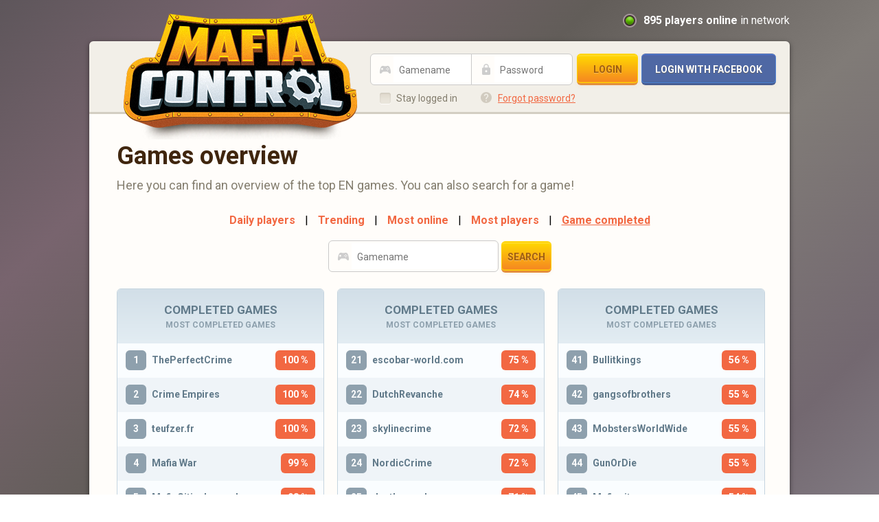

--- FILE ---
content_type: text/html; charset=utf-8
request_url: https://www.mafiacontrol.com/toplist/completed/
body_size: 5211
content:
<html>
<head>
<title>MafiaControl - Create your own mafia game</title>
<meta property="og:title" content="MafiaControl - Create your own mafia game" />
<meta property="og:url" content="http://www.mafiacontrol.com" />
<meta property="og:description" content="Create now your own [FREE] multiplayer online Mafia game for PC and mobile devices and earn real money with it!" />
<meta property="og:image" content="http://www.mafiacontrol.com/images/logo.png" />
<meta property="og:type" content="website" />
<link rel="icon" href="/favicon/default.png">
<script src="/scripts/jquery-3.1.1.min.js"></script>
<script src="/scripts/jquery-ui.min.js" type="text/javascript" charset="utf-8"></script>
<link rel="stylesheet" type="text/css" href="/styles/jquery-ui.css">
<link rel="stylesheet" href="https://fonts.googleapis.com/css?family=Roboto+Condensed:400,700|Roboto:400,700&subset=latin,vietnamese,cyrillic,greek">
<link rel="stylesheet" href="/styles/portal.css?v31">
<link rel="stylesheet" href="/styles/flags.css">
<link rel="stylesheet" href="/fancybox/jquery.fancybox.css">
<script type="text/javascript" src="/scripts/jquery.zclip.min.js"></script>
<script src="/fancybox/jquery.fancybox.pack.js"></script>
<script src="/scripts/evol.colorpicker.min.js" type="text/javascript" charset="utf-8"></script>
<script async src="https://www.googletagmanager.com/gtag/js"></script>
<link href="/styles/evol.colorpicker.css" rel="stylesheet" type="text/css">
<link rel="alternate" hreflang="nl" href="http://nl.mafiacontrol.com/toplist/completed/" />
<link rel="alternate" hreflang="de" href="http://de.mafiacontrol.com/toplist/completed/" />
<link rel="alternate" hreflang="cs" href="http://cz.mafiacontrol.com/toplist/completed/" />
<link rel="alternate" hreflang="fr" href="http://fr.mafiacontrol.com/toplist/completed/" />
<link rel="alternate" hreflang="en" href="http://www.mafiacontrol.com/toplist/completed/" />
<link rel="alternate" hreflang="it" href="http://it.mafiacontrol.com/toplist/completed/" />
<link rel="alternate" hreflang="pl" href="http://pl.mafiacontrol.com/toplist/completed/" />
<link rel="alternate" hreflang="da" href="http://dk.mafiacontrol.com/toplist/completed/" />
<link rel="alternate" hreflang="es" href="http://es.mafiacontrol.com/toplist/completed/" />
<link rel="alternate" hreflang="el" href="http://el.mafiacontrol.com/toplist/completed/" />
<link rel="alternate" hreflang="hu" href="http://hu.mafiacontrol.com/toplist/completed/" />
<link rel="alternate" hreflang="pt" href="http://br.mafiacontrol.com/toplist/completed/" />
<link rel="alternate" hreflang="ru" href="http://ru.mafiacontrol.com/toplist/completed/" />
<link rel="alternate" hreflang="ro" href="http://ro.mafiacontrol.com/toplist/completed/" />
<link rel="alternate" hreflang="sk" href="http://sk.mafiacontrol.com/toplist/completed/" />
<link rel="alternate" hreflang="fi" href="http://fi.mafiacontrol.com/toplist/completed/" />
<link rel="alternate" hreflang="sv" href="http://sv.mafiacontrol.com/toplist/completed/" />
<link rel="alternate" hreflang="tr" href="http://tr.mafiacontrol.com/toplist/completed/" />
<link rel="alternate" hreflang="bg" href="http://bg.mafiacontrol.com/toplist/completed/" />
</head>
<body>

<div class="overlay">
</div>

<div id="layout">
 
 <div class="online"><strong><span class="onlinecounter">895</span> players online</strong> in network</div>
 
 <div id="header" >
   <a href="/"><div class="logo "></div></a>
      
   <div class="login">
     <form method="post" id="login_game">
        <div class="input_field gamename_field">
           <div class="game_icon"></div>
           <input type="text" name="gamename" placeholder="Gamename" id="gamename" name="gamename" value="">
       </div>
        <div class="input_field password_field">
           <div class="password_icon"></div>
           <input type="password" name="password" placeholder="Password" id="password" name="password" value="">
           <input type="hidden" name="stay_logged" id="stay_logged_input" value="0">
       </div>
       <div class="login_button login_connect"><input type="button" onclick="document.getElementById('login_game').submit();" value="Login"></div>
       <div class="login_button facebook_connect"><input type="button" onclick="fb_connect();" value="Login with Facebook"></div>
       <div class="stay_logged" onclick="$(this).toggleClass('active'); if ($(this).hasClass('active')) { $('#stay_logged_input').val(1); } else { $('#stay_logged_input').val(0); }"><span>Stay logged in</span></div>
       <div class="forgot_password"><span onclick="forgot_password();">Forgot password?</span></div>
       <input type="submit" style="display: none">
     </form>
   </div>
  </div>
  
<div class="forgot_password_popup" style="display:none;">
   <form method="post" id="forgotpass">
     <div class="menu"><h1></h1><div class="close" onclick="close_error();"></div></div>
     <div class="box"><span></span></div>
     <div class="message_box" style="display:none;"><div class="icon"></div><span></span></div>
     <div class="email_box"><label>Your email adress:</label><div style="margin-top:10px;" class="input_field contact_field"><input type="text" name="forgot_emailadres" id="forgot_emailadres"></div></div>
     <div class="button" onclick="close_error(); document.getElementById('forgotpass').submit();">Send</div>
   </form>
</div>

<script>
function close_error() {
  $('.overlay').hide();
  $('.error_popup').hide();
  $('.forgot_password_popup').hide();
  $('.error_popup .box span').html('');
}
function forgot_password() {
  $('.overlay').show(); 
  $('.forgot_password_popup h1').html('Forgot password?');
  $('.forgot_password_popup .box span').html('Did you forget your password? Fill in your e-mail address below and reset your password!');
  $('.forgot_password_popup .email_box').show();
  $('.forgot_password_popup .button').attr('onclick','close_error(); document.getElementById(\'forgotpass\').submit();').html('Send');;
  $('.forgot_password_popup').show();
}

var counter_online = 895;
var current_online = 895;
function update_online_count(aantal) {
  current_online = aantal;
  counter_updated = Math.round((counter_online + counter_online + current_online)/3);
  if (counter_updated == counter_online) {
    counter_online = current_online;
  } else {
    counter_online = counter_updated;
    window.setTimeout(update_online_count, 80, aantal);
  }
  $('#layout .onlinecounter').html(addThousandsSeparator(counter_online));
}

function addThousandsSeparator(value,positions) {
  if (isNaN(value)) return value;
  if (!positions) positions = 8;
  if (value < 0) { value = -value; sn='-'; } else { sn=''; }
  if ((value+'').length > positions*1) {
    r = Math.floor(value / 1000000000); if (r) return sn+r+'&nbsp;G';
    r = Math.floor(value / 1000000); if (r) return sn+r+'&nbsp;M';
    r = Math.floor(value / 1000); if (r) return sn+r+'&nbsp;K';
    if (positions != 99) update_numbertip();
    return '###';
  } else {
    return sn+value.toString().replace(/(\d)(?=(\d\d\d)+(?!\d))/g, "$1&nbsp;");
  }
}

function update_live() {
  $.ajax({
    url: "/ajax/onlinecount.php",
    type: "POST",
    data: {onlinecount:1}
  });
}
window.setInterval(update_live, 30000);

window.fbAsyncInit = function() {
  FB.init({
    appId      : '285122351635669',
    cookie     : true,
    xfbml      : true,
    version    : 'v17.0'
  });
  
  FB.getLoginStatus();
};

function fb_status(response) {
  switch (response.status) {
    case 'connected':
      $('#facebook_token').val(response.authResponse.accessToken);
      creategame_fb(2);
    break;
    default:
      FB.login(function(response) {
        if (response.status == 'connected') { fb_status(response); } else { location.reload(); }
      }, {scope: 'email'});
    break;
  }
}

function fb_loginstate() {
  FB.getLoginStatus(function(response) {
    fb_status(response);
  });
}

function creategame_fb(submitgame) {
if (submitgame == 1) { fb_loginstate(); return; }
gamename = $('#create_gamer #gamename_reg').val();
token = $('#facebook_token').val();

gameinfo = 0;
if($('#create_gamer .receive_info').hasClass('active')) { gameinfo = 1; }

  $.ajax({
      url: "/ajax/login.php",
      type: "POST",
      data: {creategame:1,gamename:gamename,facebook_token:token,submitgame:submitgame,gameinfo:gameinfo}
    });
}
function fb_connect() {
  $('#create_gamer #gamename_reg').val('');
  creategame_fb(1);
}
</script>
<input type="hidden" id="facebook_token" name="facebook_token" value="">
     <div id="content_top"  >
       <div class="content_box gamename_box">
         <h1>Games overview</h1>
         <h4>Here you can find an overview of the top EN games. You can also search for a game!</h4><br>

         <div style="text-align:center;">
          <a class="toplist_link" href="/toplist/daily/" >Daily players</a> &#124; <a class="toplist_link" href="/toplist/trending/" >Trending</a> &#124; <a class="toplist_link" href="/toplist/online/" >Most online</a> &#124; <a class="toplist_link" href="/toplist/players/" >Most players</a> &#124; <a class="toplist_link" href="/toplist/completed/"  style="text-decoration:underline;" >Game completed</a>        
         </div>

       
       <form method="post" id="searchtoplist_game">
         <div class="input_searchfield gamenamesearch_field" style="display:inline-block;">
             <div class="game_icon"></div>
             <input type="text" placeholder="Gamename" id="search_topgame" name="search_topgame" value="">
         </div>
         <div class="searchtoplist_button" style="display:inline-block;"><input type="button" onclick="document.getElementById('searchtoplist_game').submit();" value="Search"></div>
       </form>
 
     <div id="page_1" class="page_toplist">
        <div class="toplist_column">
           <div class="table_head roundedrow"><h3>Completed games</h3><h6>Most completed games</h6></div>
                 <div class="row roundedrow even"><div class="game_ranking">1</div><div class="game_name"><a target="_blank" href="http://theperfectcrime.be/">ThePerfectCrime</a></div><div class="stats">100  % </div></div>
                 <div class="row roundedrow odd"><div class="game_ranking">2</div><div class="game_name"><a target="_blank" href="http://crimeempires.com/">Crime Empires</a></div><div class="stats">100  % </div></div>
                 <div class="row roundedrow even"><div class="game_ranking">3</div><div class="game_name"><a target="_blank" href="http://teufzer.fr/">teufzer.fr</a></div><div class="stats">100  % </div></div>
                 <div class="row roundedrow odd"><div class="game_ranking">4</div><div class="game_name"><a target="_blank" href="http://mafia-war.com/">Mafia War</a></div><div class="stats">99  % </div></div>
                 <div class="row roundedrow even"><div class="game_ranking">5</div><div class="game_name"><a target="_blank" href="http://MafiaCitiesLegends.mafiacontrol.com/">MafiaCitiesLegends</a></div><div class="stats">98  % </div></div>
                 <div class="row roundedrow odd"><div class="game_ranking">6</div><div class="game_name"><a target="_blank" href="http://mafiafathergame.com/">mafiafathergame.com</a></div><div class="stats">97  % </div></div>
                 <div class="row roundedrow even"><div class="game_ranking">7</div><div class="game_name"><a target="_blank" href="http://mobstercrime.com/">Mobstercrime.com</a></div><div class="stats">94  % </div></div>
                 <div class="row roundedrow odd"><div class="game_ranking">8</div><div class="game_name"><a target="_blank" href="http://MOV2.mafiacontrol.com/">MOV2</a></div><div class="stats">92  % </div></div>
                 <div class="row roundedrow even"><div class="game_ranking">9</div><div class="game_name"><a target="_blank" href="http://MafiaGRBattle.mafiacontrol.com/">MafiaGRBattle</a></div><div class="stats">90  % </div></div>
                 <div class="row roundedrow odd"><div class="game_ranking">10</div><div class="game_name"><a target="_blank" href="http://MGS.mafiacontrol.com/">MGS</a></div><div class="stats">88  % </div></div>
                 <div class="row roundedrow even"><div class="game_ranking">11</div><div class="game_name"><a target="_blank" href="http://Yourmafiaway.mafiacontrol.com/">Yourmafiaway</a></div><div class="stats">85  % </div></div>
                 <div class="row roundedrow odd"><div class="game_ranking">12</div><div class="game_name"><a target="_blank" href="http://becomemafia.com/">BecomeMafia.com</a></div><div class="stats">85  % </div></div>
                 <div class="row roundedrow even"><div class="game_ranking">13</div><div class="game_name"><a target="_blank" href="http://playerscity.nl/">playerscity.nl</a></div><div class="stats">83  % </div></div>
                 <div class="row roundedrow odd"><div class="game_ranking">14</div><div class="game_name"><a target="_blank" href="http://AYENGROUPS.mafiacontrol.com/">AYENGROUPS</a></div><div class="stats">83  % </div></div>
                 <div class="row roundedrow even"><div class="game_ranking">15</div><div class="game_name"><a target="_blank" href="http://MafiaBattleWars.mafiacontrol.com/">MafiaBattleWars</a></div><div class="stats">81  % </div></div>
                 <div class="row roundedrow odd"><div class="game_ranking">16</div><div class="game_name"><a target="_blank" href="http://mafiamobonline.mafiacontrol.com/">mafiamobonline</a></div><div class="stats">79  % </div></div>
                 <div class="row roundedrow even"><div class="game_ranking">17</div><div class="game_name"><a target="_blank" href="http://ParaBellum.mafiacontrol.com/">ParaBellum</a></div><div class="stats">78  % </div></div>
                 <div class="row roundedrow odd"><div class="game_ranking">18</div><div class="game_name"><a target="_blank" href="http://GangsterCrimes.mafiacontrol.com/">GangsterCrimes</a></div><div class="stats">78  % </div></div>
                 <div class="row roundedrow even"><div class="game_ranking">19</div><div class="game_name"><a target="_blank" href="http://Dutchmobstars.mafiacontrol.com/">Dutchmobstars</a></div><div class="stats">77  % </div></div>
                 <div class="row roundedrow odd"><div class="game_ranking">20</div><div class="game_name"><a target="_blank" href="http://GlobalDistrict.mafiacontrol.com/">GlobalDistrict</a></div><div class="stats">77  % </div></div>
            </div>
        <div class="toplist_column">
           <div class="table_head roundedrow"><h3>Completed games</h3><h6>Most completed games</h6></div>
               <div class="row roundedrow even"><div class="game_ranking">21</div><div class="game_name"><a target="_blank" href="http://escobar-world.com/">escobar-world.com</a></div><div class="stats">75  % </div></div>
                 <div class="row roundedrow odd"><div class="game_ranking">22</div><div class="game_name"><a target="_blank" href="http://DutchRevanche.mafiacontrol.com/">DutchRevanche</a></div><div class="stats">74  % </div></div>
                 <div class="row roundedrow even"><div class="game_ranking">23</div><div class="game_name"><a target="_blank" href="http://skylinecrime.mafiacontrol.com/">skylinecrime</a></div><div class="stats">72  % </div></div>
                 <div class="row roundedrow odd"><div class="game_ranking">24</div><div class="game_name"><a target="_blank" href="http://NordicCrime.mafiacontrol.com/">NordicCrime</a></div><div class="stats">72  % </div></div>
                 <div class="row roundedrow even"><div class="game_ranking">25</div><div class="game_name"><a target="_blank" href="http://deathsquad.mafiacontrol.com/">deathsquad</a></div><div class="stats">71  % </div></div>
                 <div class="row roundedrow odd"><div class="game_ranking">26</div><div class="game_name"><a target="_blank" href="http://CriminalCapital.mafiacontrol.com/">CriminalCapital</a></div><div class="stats">71  % </div></div>
                 <div class="row roundedrow even"><div class="game_ranking">27</div><div class="game_name"><a target="_blank" href="http://Mafiapouvoir.mafiacontrol.com/">Mafiapouvoir</a></div><div class="stats">70  % </div></div>
                 <div class="row roundedrow odd"><div class="game_ranking">28</div><div class="game_name"><a target="_blank" href="http://CapoDiTuttiCapi2018.mafiacontrol.com/">CapoDiTuttiCapi2018</a></div><div class="stats">70  % </div></div>
                 <div class="row roundedrow even"><div class="game_ranking">29</div><div class="game_name"><a target="_blank" href="http://mafiabulletcash.mafiacontrol.com/">mafiabulletcash</a></div><div class="stats">69  % </div></div>
                 <div class="row roundedrow odd"><div class="game_ranking">30</div><div class="game_name"><a target="_blank" href="http://MobWarsOnline.mafiacontrol.com/">MobWarsOnline</a></div><div class="stats">65  % </div></div>
                 <div class="row roundedrow even"><div class="game_ranking">31</div><div class="game_name"><a target="_blank" href="http://TheMafiaChronicles.mafiacontrol.com/">TheMafiaChronicles</a></div><div class="stats">65  % </div></div>
                 <div class="row roundedrow odd"><div class="game_ranking">32</div><div class="game_name"><a target="_blank" href="http://CriminelenWereld.mafiacontrol.com/">CriminelenWereld</a></div><div class="stats">64  % </div></div>
                 <div class="row roundedrow even"><div class="game_ranking">33</div><div class="game_name"><a target="_blank" href="http://MobsOfIaddithis.mafiacontrol.com/">MobsOfIaddithis</a></div><div class="stats">63  % </div></div>
                 <div class="row roundedrow odd"><div class="game_ranking">34</div><div class="game_name"><a target="_blank" href="http://EuroGangster.mafiacontrol.com/">EuroGangster</a></div><div class="stats">63  % </div></div>
                 <div class="row roundedrow even"><div class="game_ranking">35</div><div class="game_name"><a target="_blank" href="http://bloodofcrime.mafiacontrol.com/">bloodofcrime</a></div><div class="stats">61  % </div></div>
                 <div class="row roundedrow odd"><div class="game_ranking">36</div><div class="game_name"><a target="_blank" href="http://TheMafiaCrims.mafiacontrol.com/">TheMafiaCrims</a></div><div class="stats">60  % </div></div>
                 <div class="row roundedrow even"><div class="game_ranking">37</div><div class="game_name"><a target="_blank" href="http://StampGame.mafiacontrol.com/">StampGame</a></div><div class="stats">59  % </div></div>
                 <div class="row roundedrow odd"><div class="game_ranking">38</div><div class="game_name"><a target="_blank" href="http://DerPate5.mafiacontrol.com/">DerPate5</a></div><div class="stats">59  % </div></div>
                 <div class="row roundedrow even"><div class="game_ranking">39</div><div class="game_name"><a target="_blank" href="http://TotalCrime.mafiacontrol.com/">TotalCrime</a></div><div class="stats">59  % </div></div>
                 <div class="row roundedrow odd"><div class="game_ranking">40</div><div class="game_name"><a target="_blank" href="http://thegoodfather2.mafiacontrol.com/">thegoodfather2</a></div><div class="stats">59  % </div></div>
            </div>
        <div class="toplist_column">
           <div class="table_head roundedrow"><h3>Completed games</h3><h6>Most completed games</h6></div>
               <div class="row roundedrow even"><div class="game_ranking">41</div><div class="game_name"><a target="_blank" href="http://Bullitkings.mafiacontrol.com/">Bullitkings</a></div><div class="stats">56  % </div></div>
                 <div class="row roundedrow odd"><div class="game_ranking">42</div><div class="game_name"><a target="_blank" href="http://gangsofbrothers.mafiacontrol.com/">gangsofbrothers</a></div><div class="stats">55  % </div></div>
                 <div class="row roundedrow even"><div class="game_ranking">43</div><div class="game_name"><a target="_blank" href="http://MobstersWorldWide.mafiacontrol.com/">MobstersWorldWide</a></div><div class="stats">55  % </div></div>
                 <div class="row roundedrow odd"><div class="game_ranking">44</div><div class="game_name"><a target="_blank" href="http://GunOrDie.mafiacontrol.com/">GunOrDie</a></div><div class="stats">55  % </div></div>
                 <div class="row roundedrow even"><div class="game_ranking">45</div><div class="game_name"><a target="_blank" href="http://Mafiosita.mafiacontrol.com/">Mafiosita</a></div><div class="stats">54  % </div></div>
                 <div class="row roundedrow odd"><div class="game_ranking">46</div><div class="game_name"><a target="_blank" href="http://GeneralMafia.mafiacontrol.com/">GeneralMafia</a></div><div class="stats">52  % </div></div>
                 <div class="row roundedrow even"><div class="game_ranking">47</div><div class="game_name"><a target="_blank" href="http://CriminalWarlords.mafiacontrol.com/">CriminalWarlords</a></div><div class="stats">51  % </div></div>
                 <div class="row roundedrow odd"><div class="game_ranking">48</div><div class="game_name"><a target="_blank" href="http://mobtactics.mafiacontrol.com/">mobtactics</a></div><div class="stats">50  % </div></div>
                 <div class="row roundedrow even"><div class="game_ranking">49</div><div class="game_name"><a target="_blank" href="http://trapcityempire.com/">TrapCityEmpire</a></div><div class="stats">50  % </div></div>
                 <div class="row roundedrow odd"><div class="game_ranking">50</div><div class="game_name"><a target="_blank" href="http://GreekMaffia.mafiacontrol.com/">GreekMaffia</a></div><div class="stats">50  % </div></div>
                 <div class="row roundedrow even"><div class="game_ranking">51</div><div class="game_name"><a target="_blank" href="http://cryptomaffia.nl/">cryptomaffia.nl</a></div><div class="stats">50  % </div></div>
                 <div class="row roundedrow odd"><div class="game_ranking">52</div><div class="game_name"><a target="_blank" href="http://iBloodMoney.mafiacontrol.com/">iBloodMoney</a></div><div class="stats">49  % </div></div>
                 <div class="row roundedrow even"><div class="game_ranking">53</div><div class="game_name"><a target="_blank" href="http://MafiaStyleGame.mafiacontrol.com/">MafiaStyleGame</a></div><div class="stats">49  % </div></div>
                 <div class="row roundedrow odd"><div class="game_ranking">54</div><div class="game_name"><a target="_blank" href="http://untouchebles.mafiacontrol.com/">untouchebles</a></div><div class="stats">49  % </div></div>
                 <div class="row roundedrow even"><div class="game_ranking">55</div><div class="game_name"><a target="_blank" href="http://TempeteDeTerre.mafiacontrol.com/">TempeteDeTerre</a></div><div class="stats">46  % </div></div>
                 <div class="row roundedrow odd"><div class="game_ranking">56</div><div class="game_name"><a target="_blank" href="http://chapomafia.mafiacontrol.com/">chapomafia</a></div><div class="stats">46  % </div></div>
                 <div class="row roundedrow even"><div class="game_ranking">57</div><div class="game_name"><a target="_blank" href="http://gangwarfare.mafiacontrol.com/">gangwarfare</a></div><div class="stats">46  % </div></div>
                 <div class="row roundedrow odd"><div class="game_ranking">58</div><div class="game_name"><a target="_blank" href="http://Gangsterparade.mafiacontrol.com/">Gangsterparade</a></div><div class="stats">44  % </div></div>
                 <div class="row roundedrow even"><div class="game_ranking">59</div><div class="game_name"><a target="_blank" href="http://RealRich.mafiacontrol.com/">RealRich</a></div><div class="stats">44  % </div></div>
                 <div class="row roundedrow odd"><div class="game_ranking">60</div><div class="game_name"><a target="_blank" href="http://Gamemafioso.mafiacontrol.com/">Gamemafioso</a></div><div class="stats">44  % </div></div>
          </div>
     </div>
     

       </div>
     </div>
    <script>
    $('#pagelink_1').css('text-decoration','underline');
    </script> 
<div id="footer">
    <a href="http://www.gamovation.com/" target="_blank"><div class="gamovation"></div></a>
    <a href="https://www.simit.be/" target="_blank"><div class="simit"></div></a>
 
      <div style="position:absolute; right:300px; top:40px;">
          <span class="footer_link"><a href="/faq/">FAQ?</a></span>
        <span class="footer_link line_text">&nbsp;</span>
          <span class="footer_link"><a href="/contact/">Contact</a></span>
      </div>
   <div class="dropdown_bar footer_bar">
       <div class="dropdown" onclick="$('.footer_bar .dropdown_overview').toggle(); $('.footer_bar .arrow').toggleClass('down');">
<span>English</span>          <div class="arrow"></div>
       </div>
        <div class="dropdown_overview" style="height:460px; overflow:auto;">
        <div class="option" onclick="document.location.href='http://cz.mafiacontrol.com/';"><span>Český</span></div>
        <div class="option" onclick="document.location.href='http://dk.mafiacontrol.com/';"><span>Dansk</span></div>
        <div class="option" onclick="document.location.href='http://de.mafiacontrol.com/';"><span>Deutsch</span></div>
        <div class="option" onclick="document.location.href='http://www.mafiacontrol.com/';"><span>English</span></div>
        <div class="option" onclick="document.location.href='http://es.mafiacontrol.com/';"><span>Español</span></div>
        <div class="option" onclick="document.location.href='http://el.mafiacontrol.com/';"><span>Ελληνικά</span></div>
        <div class="option" onclick="document.location.href='http://fr.mafiacontrol.com/';"><span>Français</span></div>
        <div class="option" onclick="document.location.href='http://it.mafiacontrol.com/';"><span>Italiano</span></div>
        <div class="option" onclick="document.location.href='http://nl.mafiacontrol.com/';"><span>Nederlands</span></div>
        <div class="option" onclick="document.location.href='http://hu.mafiacontrol.com/';"><span>Magyar</span></div>
        <div class="option" onclick="document.location.href='http://pl.mafiacontrol.com/';"><span>Polski</span></div>
        <div class="option" onclick="document.location.href='http://br.mafiacontrol.com/';"><span>Português (BR)</span></div>
        <div class="option" onclick="document.location.href='http://ru.mafiacontrol.com/';"><span>Русский</span></div>
        <div class="option" onclick="document.location.href='http://ro.mafiacontrol.com/';"><span>Română</span></div>
        <div class="option" onclick="document.location.href='http://sk.mafiacontrol.com/';"><span>Slovenčina</span></div>
        <div class="option" onclick="document.location.href='http://fi.mafiacontrol.com/';"><span>Suomi</span></div>
        <div class="option" onclick="document.location.href='http://sv.mafiacontrol.com/';"><span>Svenska</span></div>
        <div class="option" onclick="document.location.href='http://tr.mafiacontrol.com/';"><span>Türkçe</span></div>
        <div class="option" onclick="document.location.href='http://bg.mafiacontrol.com/';"><span>Български</span></div>
       </div>
   </div>
</div>
</div>

<div id="fb-root"></div>
<script>(function(d, s, id) {
  var js, fjs = d.getElementsByTagName(s)[0];
  if (d.getElementById(id)) return;
  js = d.createElement(s); js.id = id;
js.src = "//connect.facebook.net/en_US/sdk.js#xfbml=1&appId=285122351635669&version=v2.0";   fjs.parentNode.insertBefore(js, fjs);
}(document, 'script', 'facebook-jssdk'));
</script>

<script>
  window.dataLayer = window.dataLayer || [];
  function gtag(){dataLayer.push(arguments);} 
  gtag('js', new Date());
  gtag('config', 'UA-57256158-2', { 'anonymize_ip': true });
  window.setInterval('gtag(\'event\', \'page_view\', {\'send_to\': \'UA-57256158-2\', \'anonymize_ip\': true, });', 120000);
</script>

<script>
  $(function(){
      $(document).on('click','input[type=text]',function(){ this.select(); });
  });
</script>
</body>
</html>

--- FILE ---
content_type: text/css
request_url: https://www.mafiacontrol.com/styles/portal.css?v31
body_size: 14515
content:
* { margin: 0; padding: 0; }
html, body { font-family: Roboto; font-weight: 400; }
html { background-color:#4d4242; }
body { margin: 0; padding: 60px 0 40px 0; position: relative; /* -webkit-touch-callout: none; -webkit-user-select: none; -khtml-user-select: none; -moz-user-select: none; -ms-user-select: none; user-select: none; cursor: default; */ }

html {
background: rgb(94,86,91);
background: -moz-linear-gradient(-45deg, rgb(94,86,91) 0%, rgb(120,100,110) 14%, rgb(98,93,89) 29%, rgb(128,123,119) 44%, rgb(115,104,112) 59%, rgb(139,136,143) 73%, rgb(117,106,112) 87%, rgb(118,102,113) 100%);
background: -webkit-gradient(linear, left top, right bottom, color-stop(0%,rgb(94,86,91)), color-stop(14%,rgb(120,100,110)), color-stop(29%,rgb(98,93,89)), color-stop(44%,rgb(128,123,119)), color-stop(59%,rgb(115,104,112)), color-stop(73%,rgb(139,136,143)), color-stop(87%,rgb(117,106,112)), color-stop(100%,rgb(118,102,113)));
background: -webkit-linear-gradient(-45deg, rgb(94,86,91) 0%,rgb(120,100,110) 14%,rgb(98,93,89) 29%,rgb(128,123,119) 44%,rgb(115,104,112) 59%,rgb(139,136,143) 73%,rgb(117,106,112) 87%,rgb(118,102,113) 100%);
background: -o-linear-gradient(-45deg, rgb(94,86,91) 0%,rgb(120,100,110) 14%,rgb(98,93,89) 29%,rgb(128,123,119) 44%,rgb(115,104,112) 59%,rgb(139,136,143) 73%,rgb(117,106,112) 87%,rgb(118,102,113) 100%);
background: -ms-linear-gradient(-45deg, rgb(94,86,91) 0%,rgb(120,100,110) 14%,rgb(98,93,89) 29%,rgb(128,123,119) 44%,rgb(115,104,112) 59%,rgb(139,136,143) 73%,rgb(117,106,112) 87%,rgb(118,102,113) 100%);
background: linear-gradient(135deg, rgb(94,86,91) 0%,rgb(120,100,110) 14%,rgb(98,93,89) 29%,rgb(128,123,119) 44%,rgb(115,104,112) 59%,rgb(139,136,143) 73%,rgb(117,106,112) 87%,rgb(118,102,113) 100%);
filter: progid:DXImageTransform.Microsoft.gradient( startColorstr='#5e565b', endColorstr='#766671',GradientType=1 );
}

.input_field.green { border:1px solid #54b300 !important; }
.input_field.red { border:1px solid #e35832 !important; }
.input_field.green input { color:#54b300 !important; }
.input_field.red input { color:#e35832 !important; }

#layout { width:1020px; margin: 0 auto; position: relative; box-shadow: 0px 2px 7px 0px rgba(0,0,0,.5); border-radius: 6px; }

#layout .online { position:absolute; right:0px; top:-40px; background:url('/images/online_icon.png') no-repeat; height:20px; z-index:1; color:#ffffff; line-height:20px;  }
#layout .online span { padding-left:30px; }

#header { position: relative; background-color:#f2efe8; border-bottom:3px solid #d3cec2; border-radius:6px 6px 0px 0px; height: 103px; }
#header .logo { position:absolute; left:50px; top:-40px; background:url('/images/logo.png') no-repeat; width:340px; height:183px; z-index:1; }
#header .logo.landing { position:absolute; left:50%; margin-left:-190px; }
#header.logged_in { height:163px !important;  border:0px solid #FFF !important; }
#header.logged_in  .logo { position:absolute; left:20px; top:-25px; background:url('/images/logo_small.png') no-repeat; width:220px; height:126px; z-index:1; }

#header .gamename_field, #searchtoplist_game .gamenamesearch_field { position:absolute; left:409px; top:18px; height:38px; border:1px solid #cacaca; width:140px; background-color:#fffdfa; border-radius:6px 0px 0px 6px; z-index:1; }
#searchtoplist_game .gamenamesearch_field { position:relative; top:0px; left:auto; margin-left:0px; border-radius:6px; width: 240px; }
#header .password_field { position:absolute; left:556px; top:18px; height:38px; border:1px solid #cacaca; width:140px; background-color:#fffdfa; border-radius:0px 6px 6px 0px; }
#header .input_field .game_icon,#searchtoplist_game .gamenamesearch_field .game_icon { position:absolute; top:50%; margin-top:-8px; background:url('/images/game_icon_grey.png') no-repeat; margin-left:10px; width:16px; height:16px; }
#header .input_field .password_icon { position:absolute; top:50%; margin-top:-8px; background:url('/images/locked_icon_grey.png') no-repeat; margin-left:10px; width:16px; height:16px;}

#header .input_field.green .game_icon { background:url('/images/game_icon_green.png') no-repeat; }
#header .input_field.red .game_icon { background:url('/images/game_icon_red.png') no-repeat; }
#header .input_field.green .password_icon { background:url('/images/locked_icon_green.png') no-repeat; }
#header .input_field.red .password_icon { background:url('/images/locked_icon_red.png') no-repeat; }

#header .input_field,#searchtoplist_game .input_searchfield { padding: 3px; display: inline-block;  }
#header .input_field input,#searchtoplist_game .input_searchfield input { color: #40260e; font-size:14px; border: 0; padding: 4px 8px 2px 5px; text-indent: 3px; outline: none; line-height: 38px; height: 38px; width:112px; margin-left: 30px; font-family: Roboto; }
 #searchtoplist_game .input_searchfield input { width: 212px; }

.searchtoplist_button,.login_button { background: #fed104; border-top: 1px solid #ffdb24; border-bottom: 3px solid #e48e3b; padding: 1px; display: inline-block; border-radius: 6px; box-shadow: 0 2px 4px rgba(235,218,196,.3); }
.searchtoplist_button input,.login_button input { color: #9f5f10; text-transform:uppercase; border: 0; border-top: 2px solid #ffdb24; border-bottom: 1px solid #faaf15; border-radius: 4px; padding: 3px 8px; outline: none; font-family: 'Roboto'; font-weight: 700; font-size: 14px; line-height: 33px; height: 40px; text-shadow: 0px 1px 1px #fbbe62; cursor: pointer; }
.searchtoplist_button input:active,.login_button input:active { border-bottom: 1px solid #e48e3b; border-top: 1px solid #e48e3b; padding-top: 5px; padding-bottom: 1px; }

.page_toplist { margin-left: -15px; margin-right: -15px; }

.login_connect { position: absolute; top:18px; left:710px; }
.login_connect input { width: 87px; }
.login_connect input:hover { background-color: #ffd602; }
/* .login_connect input:active { background-position: 8px 6px; } */

.facebook_connect { position: absolute; top:18px; left:804px; background: #5182d3; border-top: 1px solid #4e62a8; border-bottom: 3px solid #475d91; }
#layout .facebook_connect input { width: 194px; color: #fff; text-shadow: 0px 1px 1px #666;  background: #4f68a4; border-top: 2px solid #4e62a8; border-bottom: 1px solid #4469a2; }
#layout .facebook_connect input:hover { background: #5672b6; }

.searchtoplist_button input,.login_button input {
background: #ffd502;
background: -moz-linear-gradient(top, #ffd502 0%, #f68821 100%);
background: -webkit-gradient(linear, left top, left bottom, color-stop(0%,#ffd502), color-stop(100%,#f68821));
background: -webkit-linear-gradient(top, #ffd502 0%,#f68821 100%);
background: -o-linear-gradient(top, #ffd502 0%,#f68821 100%);
background: -ms-linear-gradient(top, #ffd502 0%,#f68821 100%);
background: linear-gradient(to bottom, #ffd502 0%,#f68821 100%);
filter: progid:DXImageTransform.Microsoft.gradient( startColorstr='#ffd502', endColorstr='#f68821',GradientType=0 );
}

.searchtoplist_button input:hover,.login_button input:hover { 
background: #ffd502;
background: -moz-linear-gradient(top, #ffd502 0%, #f9a11b 100%);
background: -webkit-gradient(linear, left top, left bottom, color-stop(0%,#ffd502), color-stop(100%,#f9a11b));
background: -webkit-linear-gradient(top, #ffd502 0%,#f9a11b 100%);
background: -o-linear-gradient(top, #ffd502 0%,#f9a11b 100%);
background: -ms-linear-gradient(top, #ffd502 0%,#f9a11b 100%);
background: linear-gradient(to bottom, #ffd502 0%,#f9a11b 100%);
filter: progid:DXImageTransform.Microsoft.gradient( startColorstr='#ffd502', endColorstr='#f9a11b',GradientType=0 );
}

.login .stay_logged { cursor:pointer; position:absolute; left:422px; top:74px; background:url('/images/checkbox.png') no-repeat; width:18px; height:18px; width: 135px; white-space: nowrap; font-size: 14px; }
.login .stay_logged.active { background:url('/images/checkbox_checked.png') no-repeat; }
.login .stay_logged span { padding-left:25px; color:#847e6f; line-height:18px;}

.login .forgot_password { position:absolute; left:570px; top:74px; background:url('/images/question_icon_grey.png') no-repeat; width:18px; height:18px; width:200px; font-size: 14px; }
.login .forgot_password span { cursor:pointer; padding-left:25px; color:#847e6f; color:#f26842;  text-decoration:underline; line-height:18px; }

.welcome_loggedgame { position:absolute; left:270px; top:32px; color:#b0a894; font-family: Roboto; font-weight: 700; text-transform:uppercase; }
.welcome_loggedgame .gamelink{ color:#847e6f; text-decoration:underline; }

.header_label { position:absolute; top:24px; left:550px; background-color:#FFF; width:200px; height:50px; border:1px solid #c9c7c1; border-radius:30px;  }
.header_label+.header_label { position:absolute; left:780px; }
.header_label .cash_icon { position:absolute; top:50%; margin-top:-20px; left:8px; background:url('/images/money_icon.png') no-repeat; width:40px; height:40px; }
.header_label .plus_icon { cursor:pointer; position:absolute; top:50%; margin-top:-16px; right:8px; background:url('/images/plus_icons.png') no-repeat; width:32px; height:32px; }
.header_label .plus_icon:hover { background-position:-32px 0px; }
.header_label .money_icon { position:absolute; top:50%; margin-top:-33px; left:8px; background:url('/images/realmoney_icon.png') no-repeat; width:38px; height:53px; }
.header_label .magnify_icon { cursor:pointer; position:absolute; top:50%; margin-top:-16px; right:8px; background:url('/images/magnifier_icons.png') no-repeat; width:32px; height:32px; }
.header_label .magnify_icon:hover { background-position:-32px 0px; }

.header_label span { color:#666052; font-family: Roboto; line-height:50px; font-weight: 700; font-size:21px; width: 110px; text-align: center; white-space: nowrap; position: absolute; left: 47px; }

.menu_bar{ position:absolute; 
bottom:0px; 
border-bottom:2px solid #df7b1a;
width:100%;
color:#8e5209;
font-family: Roboto; 
font-weight: 700;
height:64px;
background: #ffd502;
border-bottom:2px solid #df7b1a;
text-shadow: 0px 1px 1px #fff;
background: -moz-linear-gradient(top, #ffd502 0%, #f68821 100%);
background: -webkit-gradient(linear, left top, left bottom, color-stop(0%,#ffd502), color-stop(100%,#f68821));
background: -webkit-linear-gradient(top, #ffd502 0%,#f68821 100%);
background: -o-linear-gradient(top, #ffd502 0%,#f68821 100%);
background: -ms-linear-gradient(top, #ffd502 0%,#f68821 100%);
background: linear-gradient(to bottom, #ffd502 0%,#f68821 100%);
filter: progid:DXImageTransform.Microsoft.gradient( startColorstr='#ffd502', endColorstr='#f68821',GradientType=0 );
}

#header a.logout, #header a.menu { 
position:relative;
color:#8e5209;
text-decoration:none;
cursor:pointer; 
width:170px;
float:left;
padding-top: 4px;
line-height:60px;
font-size: 15px;
border-right:1px solid #e7b66b;
background: #ffd502;
text-shadow: 0px 1px 1px #fff;
background: -moz-linear-gradient(top, #ffd502 0%, #f68821 100%);
background: -webkit-gradient(linear, left top, left bottom, color-stop(0%,#ffd502), color-stop(100%,#f68821));
background: -webkit-linear-gradient(top, #ffd502 0%,#f68821 100%);
background: -o-linear-gradient(top, #ffd502 0%,#f68821 100%);
background: -ms-linear-gradient(top, #ffd502 0%,#f68821 100%);
background: linear-gradient(to bottom, #ffd502 0%,#f68821 100%);
filter: progid:DXImageTransform.Microsoft.gradient( startColorstr='#ffd502', endColorstr='#f68821',GradientType=0 ); 
}

#header a.logout {
  border-right: 0;
  width: 165px;
}

#header a.menu:hover, #header a.logout:hover { 
background: #ffd502;
background: -moz-linear-gradient(top, #ffd502 0%, #f9a11b 100%);
background: -webkit-gradient(linear, left top, left bottom, color-stop(0%,#ffd502), color-stop(100%,#f9a11b));
background: -webkit-linear-gradient(top, #ffd502 0%,#f9a11b 100%);
background: -o-linear-gradient(top, #ffd502 0%,#f9a11b 100%);
background: -ms-linear-gradient(top, #ffd502 0%,#f9a11b 100%);
background: linear-gradient(to bottom, #ffd502 0%,#f9a11b 100%);
filter: progid:DXImageTransform.Microsoft.gradient( startColorstr='#ffd502', endColorstr='#f9a11b',GradientType=0 );
}

#header a.menu  span,#header a.logout span { padding-left:50px; }

#header .menu .icon {  position:absolute; top:50%; margin-top:-12px; left:15px; background:url('/images/menu_icons.png') no-repeat; width:30px; height:30px; }
#header .menu.control_game .icon { background-position:0px 0px; }
#header .menu.buy_updates .icon { background-position:-30px 0px; }
#header .menu.achievements .icon { background-position:-60px 0px; }
#header .menu.revenue .icon { background-position:-90px 0px; }
#header .menu.settings .icon { background-position:-120px 0px; }
#header  a.logout .icon { position:absolute; top:50%; margin-top:-12px; left:15px; background:url('/images/menu_icons.png') no-repeat; width:30px; height:30px; background-position:-150px 0px; }

#content_top { position:relative; display:block; background-color:#fffdfa; width:100%; border-bottom:1px solid #d3cec2; }
#content_bottom { display:block; width:100%; background-color:#fffdfa; min-height: 440px; padding-bottom: 15px; }

/* subtitle */
#content_top .subcontent { margin-top:10px; background: #e8eff2;
background: -moz-linear-gradient(top, #e8eff2 0%, #cdd9e3 100%);
background: -webkit-gradient(linear, left top, left bottom, color-stop(0%,#e8eff2), color-stop(100%,#cdd9e3));
background: -webkit-linear-gradient(top, #e8eff2 0%,#cdd9e3 100%);
background: -o-linear-gradient(top, #e8eff2 0%,#cdd9e3 100%);
background: -ms-linear-gradient(top, #e8eff2 0%,#cdd9e3 100%);
background: linear-gradient(to bottom, #e8eff2 0%,#cdd9e3 100%);
filter: progid:DXImageTransform.Microsoft.gradient( startColorstr='#e8eff2', endColorstr='#cdd9e3',GradientType=0 );
height:40px;
line-height:40px;
color: #617a8a;
font-family: Roboto;
font-weight: 700;
font-size: 21px;
text-indent:10px;
text-transform: uppercase;
}

#content_top .subcontent_table { margin-top:10px; background: #e8eff2;
background: -moz-linear-gradient(top, #e8eff2 0%, #cdd9e3 100%);
background: -webkit-gradient(linear, left top, left bottom, color-stop(0%,#e8eff2), color-stop(100%,#cdd9e3));
background: -webkit-linear-gradient(top, #e8eff2 0%,#cdd9e3 100%);
background: -o-linear-gradient(top, #e8eff2 0%,#cdd9e3 100%);
background: -ms-linear-gradient(top, #e8eff2 0%,#cdd9e3 100%);
background: linear-gradient(to bottom, #e8eff2 0%,#cdd9e3 100%);
filter: progid:DXImageTransform.Microsoft.gradient( startColorstr='#e8eff2', endColorstr='#cdd9e3',GradientType=0 );
height:40px;
line-height:40px;
color: #617a8a;
font-family: Roboto;
font-weight: 700;
font-size: 21px;
text-indent:10px;
text-transform: uppercase;
}


#content_top .left_col { float:left; margin-top:40px; width:448px; text-align:center; }
#content_top .left_col  h1 { font-weight:700; font-size:26px; }
#content_top .left_col  h2 { padding-top:10px; font-weight:400; font-size:17px; width:370px; display:inline-block; line-height:22px; color:#847e6f; }
#content_top .left_col  h2 strong { font-weight: 700; color: #e35832; }

#content_top .gamename_field { position:absolute; left:40px; top:178px; height:48px; border:1px solid #cacaca; width:360px; background-color:#fffdfa; border-radius:6px 6px 6px 6px; }
#content_top .password_field { position:absolute; left:40px; top:244px; height:48px; border:1px solid #cacaca; width:360px; background-color:#fffdfa; border-radius:6px 6px 6px 6px; }

#content_top .error { display:none; position:absolute; right:0px; top:0px;  background-color:#e35832; color:#FFF; font-size:12px; border-radius:0px 6px 6px 0px; }
#content_top .error span { display: table; width:100px; height:55px;}
#content_top .error span b{ display: table-cell; text-align: center; vertical-align: middle; }
#content_top .red .error { display:block; }

#content_top .email_field { position:absolute; left:40px; top:310px; height:48px; border:1px solid #cacaca; width:360px; background-color:#fffdfa; border-radius:6px 6px 6px 6px; }
#content_top .input_field .game_icon { position:absolute; top:50%; margin-top:-15px; background:url('/images/icons_32.png') -1px -1px no-repeat; margin-left:15px; width:30px; height:30px; }
#content_top .input_field .password_icon { position:absolute; top:50%; margin-top:-15px; background:url('/images/icons_32.png') -33px -1px no-repeat; margin-left:15px; width:30px; height:30px;}
#content_top .input_field .email_icon { position:absolute; top:50%; margin-top:-15px; background:url('/images/icons_32.png') -65px -1px no-repeat; margin-left:15px; width:30px; height:30px;}

#content_top .input_field.green .game_icon { background:url('/images/icons_32.png') -1px -33px no-repeat; }
#content_top .input_field.red .game_icon { background:url('/images/icons_32.png') -1px -65px no-repeat; }
#content_top .input_field.green .password_icon { background:url('/images/icons_32.png') -33px -33px no-repeat; }
#content_top .input_field.red .password_icon { background:url('/images/icons_32.png') -33px -65px no-repeat; }
#content_top .input_field.green .email_icon { background:url('/images/icons_32.png') -65px -33px no-repeat; }
#content_top .input_field.red .email_icon { background:url('/images/icons_32.png') -65px -65px no-repeat; }

#content_top .input_field,.forgot_password_popup .input_field{ padding: 3px; display: inline-block;  }
#content_top .input_field input,.forgot_password_popup .input_field input { color: #40260e; font-size:22px; font-family: Roboto;  font-weight: 400; border: 0; margin: 8px 0; padding: 0 8px; text-indent: 3px; outline: none; line-height: 32px; height: 32px; width:298px; margin-left:60px; background: transparent; }
#content_top .input_field div+input { border-left: 1px solid #e9e3d8; }
 
#content_top .receive_info { text-align:left; cursor:pointer; position:absolute; left:64px; top:382px; background:url('/images/checkbox.png') no-repeat; width:18px; height:18px; white-space: nowrap; }
#content_top .receive_info.active { background:url('/images/checkbox_checked.png') no-repeat; }
#content_top .receive_info span { padding-left:30px; color:#847e6f; line-height:18px; font-size:14px;}

#content_top .general_conditions,#content_top .privacy_statement { text-align:left; cursor:pointer; position:absolute; left:64px; top:408px; background:url('/images/checkbox.png') no-repeat; width:18px; height:18px; white-space: nowrap; }
#content_top .general_conditions div,#content_top .privacy_statement div { display: inline-block; }
#content_top .general_conditions.active,#content_top .privacy_statement.active { background:url('/images/checkbox_checked.png') no-repeat; }
#content_top .general_conditions span,#content_top .privacy_statement span { padding-left:30px; color:#847e6f; line-height:18px; font-size:14px;}
#content_top .general_conditions a,#content_top .privacy_statement a { z-index: 1; position: absolute; margin-top: -3px; margin-left: 6px; height: 24px; width: 24px; display: inline-block; background:url('/images/pdf.png') no-repeat; text-indent: 100px; overflow: hidden; }
#content_top .privacy_statement { top: 434px; }

.create_button { background: #fed104; border-top: 1px solid #ffdb24; border-bottom: 3px solid #e48e3b; padding: 1px; display: inline-block; border-radius: 6px; box-shadow: 0 2px 4px rgba(235,218,196,.3); }
.create_button input { color: #9f5f10; text-transform:uppercase; border: 0; border-top: 2px solid #ffdb24; border-bottom: 1px solid #faaf15; border-radius: 4px; padding: 3px 8px; outline: none; font-family: 'Roboto'; font-weight: 700; font-size: 18px; line-height: 32px; height: 70px; text-shadow: 0px 1px 1px #fbbe62; cursor: pointer; }
.create_button input:active { border-bottom: 1px solid #e48e3b; border-top: 1px solid #e48e3b; padding-top: 5px; padding-bottom: 1px; }
.create_connect { position: absolute; top: 460px; left:40px; }
.create_connect input { width: 366px; }
.create_connect input:hover { background-color: #ffd602; }
/* .create_connect input:active { background-position: 8px 6px; }*/

.create_button input {
background: #ffd502;
background: -moz-linear-gradient(top, #ffd502 0%, #f68821 100%);
background: -webkit-gradient(linear, left top, left bottom, color-stop(0%,#ffd502), color-stop(100%,#f68821));
background: -webkit-linear-gradient(top, #ffd502 0%,#f68821 100%);
background: -o-linear-gradient(top, #ffd502 0%,#f68821 100%);
background: -ms-linear-gradient(top, #ffd502 0%,#f68821 100%);
background: linear-gradient(to bottom, #ffd502 0%,#f68821 100%);
filter: progid:DXImageTransform.Microsoft.gradient( startColorstr='#ffd502', endColorstr='#f68821',GradientType=0 );
}

.create_button input:hover { 
background: #ffd502;
background: -moz-linear-gradient(top, #ffd502 0%, #f9a11b 100%);
background: -webkit-gradient(linear, left top, left bottom, color-stop(0%,#ffd502), color-stop(100%,#f9a11b));
background: -webkit-linear-gradient(top, #ffd502 0%,#f9a11b 100%);
background: -o-linear-gradient(top, #ffd502 0%,#f9a11b 100%);
background: -ms-linear-gradient(top, #ffd502 0%,#f9a11b 100%);
background: linear-gradient(to bottom, #ffd502 0%,#f9a11b 100%);
filter: progid:DXImageTransform.Microsoft.gradient( startColorstr='#ffd502', endColorstr='#f9a11b',GradientType=0 );
}

#create_gamer.fb .receive_info { margin-top: -132px; }
#create_gamer.fb .create_button { margin-top: -148px; }

#create_gamer.fb .create_button { background: #5182d3; border-top: 1px solid #4e62a8; border-bottom: 3px solid #475d91; padding: 1px; display: inline-block; border-radius: 6px; box-shadow: 0 2px 4px rgba(235,218,196,.3); }
#create_gamer.fb .create_button input {
color: #fff;
text-shadow: 0px 1px 1px #666;
background: #4f68a4 url('/images/misc/big_facebook_f.png') 14px center no-repeat;
border-top: 2px solid #4e62a8; border-bottom: 1px solid #4469a2;
}
#create_gamer.fb .create_button input:hover { 
background: #5672b6 url('/images/misc/big_facebook_f.png') 14px center no-repeat;
}

#content_top .right_col { position:relative; margin-left:420px; width:580px; height:560px; text-align:center; color:#847e6f; }
#content_top .right_col .video_explain { cursor:pointer; position:absolute; right:20px; top:40px; background:url('/images/explainvideo.png') no-repeat; width:540px; height:330px;  border-radius: 6px; }
#content_top .right_col .example_text { position:absolute; top:382px; padding-left:30px; padding-right:30px; font-size: 16px; line-height: 22px; }

#content_top .right_col.fb { height: 410px; }

.example_button,.landing_langbox{ background: #e9eff2; border-top: 1px solid #eaf0f3; border-bottom: 3px solid #9aaebb; padding: 1px; display: inline-block; border-radius: 6px; box-shadow: 0 2px 4px rgba(235,218,196,.3); }
.example_button input { color: #617a8a; text-transform:uppercase; border: 0; border-top: 2px solid #eaf0f3; border-bottom: 1px solid #d6e0e7; border-radius: 4px; padding: 3px 8px; outline: none; font-family: 'Roboto'; font-weight: 700; font-size: 18px; line-height: 32px; height: 70px; text-shadow: 0px 1px 1px #FFF; cursor: pointer; }
.example_button input:active { border-bottom: 1px solid #9aaebb; border-top: 1px solid #cbd8e1; padding-top: 5px; padding-bottom: 1px; }
.example_connect { position: absolute; top: 460px; left:50%; margin-left:-140px; }
.example_connect input { width: 280px; }
.example_connect input:hover { background-color: #d5e0e5; }
/* .example_connect input:active { background-position: 8px 6px; } */
 
.example_button input {
background: #e8eff2;
background: -moz-linear-gradient(top, #e8eff2 0%, #cdd9e3 100%);
background: -webkit-gradient(linear, left top, left bottom, color-stop(0%,#e8eff2), color-stop(100%,#cdd9e3));
background: -webkit-linear-gradient(top, #e8eff2 0%,#cdd9e3 100%);
background: -o-linear-gradient(top, #e8eff2 0%,#cdd9e3 100%);
background: -ms-linear-gradient(top, #e8eff2 0%,#cdd9e3 100%);
background: linear-gradient(to bottom, #e8eff2 0%,#cdd9e3 100%);
filter: progid:DXImageTransform.Microsoft.gradient( startColorstr='#e8eff2', endColorstr='#cdd9e3',GradientType=0 );
}

.example_button input:hover { 
background: #e8eff2;
background: -moz-linear-gradient(top, #e8eff2 0%, #dfeaf2 100%);
background: -webkit-gradient(linear, left top, left bottom, color-stop(0%,#e8eff2), color-stop(100%,#dfeaf2));
background: -webkit-linear-gradient(top, #e8eff2 0%,#dfeaf2 100%);
background: -o-linear-gradient(top, #e8eff2 0%,#dfeaf2 100%);
background: -ms-linear-gradient(top, #e8eff2 0%,#dfeaf2 100%);
background: linear-gradient(to bottom, #e8eff2 0%,#dfeaf2 100%);
filter: progid:DXImageTransform.Microsoft.gradient( startColorstr='#e8eff2', endColorstr='#dfeaf2',GradientType=0 );
}

#content_top .dashboard_box ul { list-style: none; padding: 4px 0; }
#content_top .dashboard_box li { line-height: 25px; font-size: 17px; position: relative; }
#content_top .dashboard_box li span { color: #8ea0ad; font-size: 29px; display: inline-block; position: absolute; top: 0px; left: 2px; }
#content_top .dashboard_box li a,#content_bottom .link,#content_top .toplist_link,#content_top .toplist_pagelink { color:#f26842; text-decoration: none; display: inline-block; padding-left: 20px; font-weight: 700; }
#content_top .dashboard_box li a:hover,#content_bottom .link:hover,#content_top .toplist_link:hover,#content_top .toplist_pagelink { text-decoration: underline; }
#content_top .toplist_link  { padding-left:10px; padding-right:10px; text-align:center; }
#content_top .toplist_pagelink { text-decoration:none; cursor:pointer; }

#content_top .gameguide_box p, #content_top .gameguide_box li { line-height: 20px; }
#content_top .gameguide_box h1 { margin-bottom: 12px; }
#content_top .gameguide_box h2 { margin-top: 24px; margin-bottom: 12px; }
#content_top .gameguide_box ul { list-style: disc; margin-bottom: 12px; }
#content_top .gameguide_box ol { list-style: decimal; margin-bottom: 12px; }
#content_top .gameguide_box li { margin-left: 32px; margin-bottom: 4px; }
#content_top .gameguide_box p { margin-bottom: 12px; }
#content_top .gameguide_box ol+p, #content_top .gameguide_box ul+p { margin-top: 16px; }
#content_top .gameguide_box a { color:#f26842; text-decoration: none;  }
#content_top .gameguide_box a:hover { text-decoration: underline; }

#content_top .game_box { height:500px; background-color:#000; text-align:center; }
#content_top .game_box .arrow { position:absolute; left:80px; top:30px; width:435px; height:439px; background:url('/images/arrow_twisted.png') no-repeat;  }
#content_top .game_box h1 { padding-top:90px; color:#fcba0d; font-family: Roboto;  font-weight: 700; font-size:50px; }
#content_top .game_box h2 { padding-top:10px; color:#fff; font-family: Roboto;  font-weight: 400; font-size:25px; }
#content_top .game_box h5 { padding-top:10px; color:#fff; font-family: Roboto;  font-weight: 400; font-size:15px; }
#content_top .game_box h4 { padding-top:20px; color:#fcba0d; font-family: Roboto;  font-weight: 700; font-size:28px; }

#content_top #game_link { position:relative; margin-top:15px; margin-bottom: 5px; text-align:center; color: #617a8a; font-family: Roboto;  font-weight: 700; font-size:28px;  width: 560px; height:60px; line-height: 60px; text-decoration: none;  background: #e9eff2; border-top: 1px solid #eaf0f3; border-bottom: 3px solid #9aaebb; padding: 1px; display: inline-block; border-radius: 6px; box-shadow: 0 2px 4px rgba(235,218,196,.3);}
#content_top #game_link:hover { background: #f5f8fa; color: #597180; }

/*
#content_top #game_link input { text-transform:uppercase; border: 0; border-top: 2px solid #eaf0f3; border-bottom: 1px solid #d6e0e7; border-radius: 4px; padding: 3px 8px; outline: none; line-height: 32px; height: 70px; text-shadow: 0px 1px 1px #FFF; cursor: pointer; }
#content_top #game_link input:active { border-bottom: 1px solid #9aaebb; border-top: 1px solid #cbd8e1; padding-top: 5px; padding-bottom: 1px; }
#content_top #game_link input{ background: #e8eff2;
background: -moz-linear-gradient(top, #e8eff2 0%, #cdd9e3 100%);
background: -webkit-gradient(linear, left top, left bottom, color-stop(0%,#e8eff2), color-stop(100%,#cdd9e3));
background: -webkit-linear-gradient(top, #e8eff2 0%,#cdd9e3 100%);
background: -o-linear-gradient(top, #e8eff2 0%,#cdd9e3 100%);
background: -ms-linear-gradient(top, #e8eff2 0%,#cdd9e3 100%);
background: linear-gradient(to bottom, #e8eff2 0%,#cdd9e3 100%);
filter: progid:DXImageTransform.Microsoft.gradient( startColorstr='#e8eff2', endColorstr='#cdd9e3',GradientType=0 ); }
*/

#content_top .sharegame_box { position:relative; height:180px; background-color:#fcba0d;}
#content_top .sharegame_box  h3 { text-align:center; font-family: Roboto;  font-weight: 700; font-size:28px; color:#FFF; padding-top:15px; }
#content_top .sharegame_box .rounded_box { position:absolute; bottom:20px; left:40px; background-color:#f4f0ea; width:460px; height:100px;  border-radius:15px; }
#content_top .sharegame_box .rounded_box+.rounded_box  { margin-left:480px; background-color:#fdfdfc; }
#content_top .sharegame_box .rounded_box .left_side { background-color:#f2efe8; width:100px; border-right:1px solid #e8e3d9; height:100%; border-radius:15px 0px 0px 15px; }
#content_top .sharegame_box .rounded_box .share_link .icon { position:absolute; left:15px; top:50%; margin-top:-30px; width:68px; height:69px; background:url('/images/game_link_icon.png') no-repeat;  }
#content_top .sharegame_box .rounded_box .share_social .icon { position:absolute; left:15px; top:50%; margin-top:-30px; width:68px; height:69px; background:url('/images/share_link_icon.png') no-repeat; }

#content_top .sharegame_box .rounded_box .game_link { position:absolute; bottom:20px; left:120px; background-color:#FFF; width:320px; height:40px; border:1px solid #c9c7c1; border-radius:30px; }
#content_top .sharegame_box .rounded_box .game_link input { position:absolute; top:1px; margin-left:15px; border:0; color:#847e6f; width:290px;  outline: none; line-height:38px; font-family: Roboto; color: #40260e; font-size:14px; }

#content_top .sharegame_box .rounded_box .game_link .share_icon { cursor:pointer; position:absolute; top:50%; margin-top:-16px; right:5px; background:url('/images/share_icons.png') no-repeat; width:32px; height:32px; }
#content_top .sharegame_box .rounded_box .game_link .share_icon:hover { background-position:-32px 0px; }

#content_top .sharegame_box .rounded_box span { position:absolute; top:12px; left:120px; font-family: Roboto;  font-weight: 700; font-size:17px; color:#847e6f; text-transform:uppercase; }
#content_top .sharegame_box .rounded_box .facebook_button { cursor:pointer; position:absolute; left:120px;  bottom:20px; background:url('/images/facebook_buttons.png') no-repeat; width:162px; height:43px; }
#content_top .sharegame_box .rounded_box .facebook_button:hover { background-position:-164px 0px; }
#content_top .sharegame_box .rounded_box .twitter_button { cursor:pointer; position:absolute; right:16px; bottom:20px; background:url('/images/twitter_buttons.png') no-repeat; width:162px; height:43px; }
#content_top .sharegame_box .rounded_box .twitter_button:hover { background-position:-164px 0px; }

#content_top .content_box { padding:40px; background-color:#fffdfa; }
#content_top .content_box h1 { font-family: Roboto; font-weight: 700; font-size:36px; color:#40260e; }
#content_top .content_box h4 { margin-top:10px; font-family: Roboto;  font-weight: 400; font-size:18px; color:#847e6f; line-height: 24px; padding-bottom: 10px; }
#content_top .content_box h5 { margin-top:10px; font-family: Roboto;  font-weight: 400; font-size:15px; color:#847e6f; }

/* games ranking */
#content_bottom { position:relative; }
#content_bottom .table_head h3,#content_top .toplist_column .table_head h3 { color:#617a8a; font-weight:700px; text-transform:uppercase; padding-top:20px; font-size:17px; }
#content_bottom .table_head h4,#content_top .toplist_column .table_head h6 { color:#8da0ad; font-weight:700px; text-transform:uppercase; padding-bottom:20px; font-size:12px; padding-top:5px; }
#content_bottom .active_games { display:inline-block; margin-top:40px; width:300px; margin-left:40px; border:1px solid #c5d4df; border-radius:6px 6px 6px 6px;}
#content_bottom .table_head,#content_top .toplist_column .table_head { background: #d2dfe8;
background: -moz-linear-gradient(top, #d2dfe8 0%, #e3edf3 100%, #e3edf3 100%);
background: -webkit-gradient(linear, left top, left bottom, color-stop(0%,#d2dfe8), color-stop(100%,#e3edf3), color-stop(100%,#e3edf3));
background: -webkit-linear-gradient(top, #d2dfe8 0%,#e3edf3 100%,#e3edf3 100%);
background: -o-linear-gradient(top, #d2dfe8 0%,#e3edf3 100%,#e3edf3 100%);
background: -ms-linear-gradient(top, #d2dfe8 0%,#e3edf3 100%,#e3edf3 100%);
background: linear-gradient(to bottom, #d2dfe8 0%,#e3edf3 100%,#e3edf3 100%);
filter: progid:DXImageTransform.Microsoft.gradient( startColorstr='#d2dfe8', endColorstr='#e3edf3',GradientType=0 );
text-align:center; }
#content_bottom .largest_games,#content_top .toplist_column { display:inline-block; margin-top:40px; margin-bottom:30px; width:300px; margin-left:15px; border:1px solid #c5d4df; border-radius:6px 6px 6px 6px;}

#content_bottom .table_foot{ background: #d2dfe8;
background: -moz-linear-gradient(top, #d2dfe8 0%, #e3edf3 100%, #e3edf3 100%);
background: -webkit-gradient(linear, left top, left bottom, color-stop(0%,#d2dfe8), color-stop(100%,#e3edf3), color-stop(100%,#e3edf3));
background: -webkit-linear-gradient(top, #d2dfe8 0%,#e3edf3 100%,#e3edf3 100%);
background: -o-linear-gradient(top, #d2dfe8 0%,#e3edf3 100%,#e3edf3 100%);
background: -ms-linear-gradient(top, #d2dfe8 0%,#e3edf3 100%,#e3edf3 100%);
background: linear-gradient(to bottom, #d2dfe8 0%,#e3edf3 100%,#e3edf3 100%);
filter: progid:DXImageTransform.Microsoft.gradient( startColorstr='#d2dfe8', endColorstr='#e3edf3',GradientType=0 );
text-align:center;
height: 40px;
}

#content_bottom .table_foot h4 { position: absolute; padding-top: 11px; width: 300px; text-align: center; }
#content_bottom .table_foot h4 a { color: #617a8a; font-size: 14px; line-height: 20px; padding: 0; }

#content_top .toplist_column { margin-top:0px; }

#content_bottom .row,#content_top .toplist_column .row { height:50px; width:100%; position:relative; font-size: 14px; }
#content_bottom .row.even,#content_top .toplist_column .row.even { background-color:#fafdff; }
#content_bottom .row.odd,#content_top .toplist_column .row.odd { background-color:#eff4f8; }
#content_bottom .game_ranking,#content_top .toplist_column .game_ranking { position:absolute; left:12px; top:50%; margin-top:-15px; line-height: 19px; background-color:#8ea0ad; font-weight:700; padding: 5px 0; border-radius:6px 6px 6px 6px; color:#FFF; width: 30px; text-align: center; }
#content_bottom .game_name,#content_top .toplist_column .game_name { position:absolute; left:50px; color:#617a8a; font-weight:700; line-height:49px; }
#content_bottom .game_name a,#content_top .toplist_column .game_name a { color:#617a8a; text-decoration: none; }
#content_bottom .game_name a:hover,#content_top .toplist_column .game_name a:hover { text-decoration: underline; }
#content_bottom .stats,#content_top .toplist_column .stats {  position:absolute; right:12px; top:50%; margin-top:-15px; line-height: 19px; background-color:#f26842; font-weight:700; padding: 5px 10px; border-radius:6px 6px 6px 6px; color:#FFF; }

#content_bottom .roundedrow:first-child,#content_top .toplist_column .roundedrow:first-child { border-radius: 5px 5px 0 0; }
#content_bottom .roundedrow:last-child,#content_top .toplist_column .roundedrow:last-child  { border-radius: 0 0 5px 5px; }

#content_bottom .fb-page { display:inline-block; position:absolute; margin-left:18px; top:40px; width:300px; }

/* footer */
#footer { position:relative; display:block; width:100%; height:100px; background-color:#f2efe8; border-top:3px solid #d3cec2; border-radius:0px 0px 6px 6px; }

#footer .gamovation { position:absolute; left:40px; top:25px; background:url('/images/gamovation_logo.png') no-repeat; width:100px; height:49px;  }
#footer .simit { position:absolute; left:180px; top:30px; background:url('/images/simit_logo.png') no-repeat; width:120px; height:35px;  }

#footer .footer_link { display:inline-block; margin-left:10px; }
#footer .footer_link  a{ text-decoration:none; color:#847e6f; font-weight:700; text-transform:uppercase; font-size:14px;  }
#footer .line_text {  border-left: 1px solid #ddd6c8; background: #ddd6c8; width: 1px; }

#footer .footer_bar { position:absolute; top:50%; margin-top:-25px; right:20px; }
#footer .dropdown_overview  { position:absolute; top:auto; bottom:48px;  }
#footer .dropdown span,#footer .option span { padding-left:16px; }

input:-webkit-autofill { -webkit-text-fill-color: #6c6c6c; }
input:-webkit-autofill:focus { -webkit-text-fill-color: #6c6c6c; }


/* settings page */

#content_top .setttings_box .menu,#content_top .settings_box_grey .menu { cursor:pointer; position:relative; width:180px; height:180px; margin-top:40px; display:inline-block;}
#content_top .setttings_box .menu .icon,#content_top .settings_box_grey .menu .icon { position:absolute; left:50%; margin-left:-75px; width:150px; height:150px; }
#content_top .general .icon { background:url('/images/menus_icons_big.png') no-repeat; }
#content_top .avatars .icon { background:url('/images/menus_icons_big.png') no-repeat; background-position:-150px 0px; }
#content_top .crewrights .icon { background:url('/images/menus_icons_big.png') no-repeat; background-position:-300px 0px; }
#content_top .gamename .icon { background:url('/images/menus_icons_big.png') no-repeat; background-position:-450px 0px; }
#content_top .domainname .icon { background:url('/images/menus_icons_big.png') no-repeat; background-position:-450px 0px; }
#content_top .header .icon { background:url('/images/menus_icons_big.png') no-repeat; background-position:-600px 0px; }

#content_top .casino .icon { background:url('/images/menus_icons_big.png') no-repeat; background-position:-750px 0px;}
#content_top .footer .icon { background:url('/images/menus_icons_big.png') no-repeat; background-position:-900px 0px;}
#content_top .sounds .icon { background:url('/images/menus_icons_big.png') no-repeat; background-position:-1050px 0px;}
#content_top .moneytransport .icon { background:url('/images/menus_icons_big.png') no-repeat; background-position:-1200px 0px;}
#content_top .calendar .icon { background:url('/images/menus_icons_big.png') no-repeat; background-position:-1350px 0px;}
#content_top .social .icon { background:url('/images/menus_icons_big.png') no-repeat; background-position:-1500px 0px;}
#content_top .languages .icon { background:url('/images/menus_icons_big.png') no-repeat; background-position:-1650px 0px;}
#content_top .welcome .icon { background:url('/images/menus_icons_big.png') no-repeat; background-position:-1800px 0px;}
#content_top .logo .icon { background:url('/images/menus_icons_big.png') no-repeat; background-position:-1950px 0px;}
#content_top .empire .icon { background:url('/images/menus_icons_big.png') no-repeat; background-position:-2100px 0px;}
#content_top .wordfilter .icon { background:url('/images/menus_icons_big.png') no-repeat; background-position:-2250px 0px;}
#content_top .frontpage .icon { background:url('/images/menus_icons_big.png') no-repeat; background-position:-2400px 0px;}
#content_top .sale .icon { background:url('/images/menus_icons_big.png') no-repeat; background-position:-2550px 0px;}
#content_top .bosses .icon { background:url('/images/menus_icons_big.png') no-repeat; background-position:-2700px 0px;}
#content_top .loadingscreen .icon { background:url('/images/menus_icons_big.png') no-repeat; background-position:-2850px 0px;}
#content_top .familyrights .icon { background:url('/images/menus_icons_big.png') no-repeat; background-position:-3000px 0px;}
#content_top .maintenance .icon { background:url('/images/menus_icons_big.png') no-repeat;  background-position:-3150px 0px;}
#content_top .extrarewards .icon { background:url('/images/menus_icons_big.png') no-repeat;  background-position:-3300px 0px;}
#content_top .casinorobbery .icon { background:url('/images/menus_icons_big.png') no-repeat; background-position:-3450px 0px;}

#content_top .setttings_box .menu span,#content_top .settings_box_grey .menu span { position:absolute; bottom:0px; color:#f26842; text-align:center;  width:180px; font-family: Roboto;  font-weight: 700; font-size:16px; text-transform:uppercase; }
#content_top .settings_box_grey .menu span { opacity: 0.6; }

#content_top .settings_box_grey { padding:40px; background-color:#f5f7f9; }
#content_top .settings_box_grey .icon { opacity: 0.6;}
#content_top .settings_box_grey  h1 { font-family: Roboto; font-weight: 700; font-size:25px; color:#c5cfd5; text-transform:uppercase; text-align:center; }
#content_top .settings_box_grey .menu { cursor:auto !important; }

/* extensions page */

#content_top .switch_bar { -webkit-touch-callout: none; -webkit-user-select: none; -khtml-user-select: none; -moz-user-select: none; -ms-user-select: none; user-select: none; cursor: default; }

#content_top .switch_bar { margin-left: -2px; cursor:pointer; margin-bottom:20px; position:relative; margin-top:10px; font-family: Roboto; font-weight: 700; font-size:18px; width: 320px; height:51px; background: #f2efe8; border-top: 1px solid #dbd7cc; display: inline-block; border-radius: 18px; box-shadow: 0 2px 4px rgba(235,218,196,.3); }
#content_top .switch_bar.big { width:700px; }
#content_top .switch_bar.big .switch { width:340px; }
#content_top .switch_bar .switch { margin-top:5px; margin-left: 5px; line-height:42px; width:150px; display:inline-block; text-align:center; color:#847e6f; text-shadow: 0px 1px 1px #fff; text-transform:uppercase; height:40px;}
#content_top .switch_bar .switch.active { 
border-radius: 14px;

border-bottom:2px solid #df7b1a;
background: #ffd502;
color:#8e5209; 
text-shadow: 0px 1px 1px #fff;
background: -moz-linear-gradient(top, #ffd502 0%, #f68821 100%);
background: -webkit-gradient(linear, left top, left bottom, color-stop(0%,#ffd502), color-stop(100%,#f68821));
background: -webkit-linear-gradient(top, #ffd502 0%,#f68821 100%);
background: -o-linear-gradient(top, #ffd502 0%,#f68821 100%);
background: -ms-linear-gradient(top, #ffd502 0%,#f68821 100%);
background: linear-gradient(to bottom, #ffd502 0%,#f68821 100%);
filter: progid:DXImageTransform.Microsoft.gradient( startColorstr='#ffd502', endColorstr='#f68821',GradientType=0 ); 
}

#content_top .switch_bar.block { display: block; }
#content_top .switch_bar.w620 { width: 620px; }
#content_top .switch_bar.w620 .switch { width: 300px; }

#content_top .extensions_floats { margin-right: -20px; }

#content_top .extension { position:relative; background-color:#ffffff; display:inline-block; margin-right:20px; margin-top:20px; width:456px; height:228px; border:1px solid #ddd6c8; border-radius:6px; overflow: hidden; }
#content_top .extension.locked { background: #eee; }
#content_top .extension.locked .extension_picture { opacity: .3; }
#content_top .extension.locked .extension_description { opacity: .5; }
#content_top .extension .extension_picture { position: absolute; left: 10px; top: 10px; width: 140px; height: 140px; border-radius: 6px; }
#content_top .extension .extension_description { position:absolute; left:160px; top:20px; padding-right:10px; }
#content_top .extension .extension_description h1 { font-family: Roboto; font-weight: 700; font-size:20px; color:#666052; white-space: nowrap; }
#content_top .extension .extension_description h4 { font-family: Roboto; font-weight: 400; font-size:16px; color:#6f6f6f; line-height: 22px; }
#content_top .extension .extension_footer { position:absolute; bottom:0px; width:100%; height:68px; background-color:#f9f7f2; border-top:1px solid #ddd6c8; border-radius: 0 0 6px 6px }
#content_top .extension .moreinfo_button { cursor:pointer; text-decoration:none; position:absolute; top:14px; left:20px; border:1px solid #bdcbd7; height:38px; width:118px; border-radius:6px; color:#617a8a; font-family: Roboto; font-weight: 700; font-size:16px; text-shadow: 0px 1px 1px #fff; line-height:40px; text-align:center; text-transform:uppercase; }
#content_top .extension .moreinfo_button { 
background: #e8eff2;
background: -moz-linear-gradient(top, #e8eff2 0%, #cdd9e3 100%);
background: -webkit-gradient(linear, left top, left bottom, color-stop(0%,#e8eff2), color-stop(100%,#cdd9e3));
background: -webkit-linear-gradient(top, #e8eff2 0%,#cdd9e3 100%);
background: -o-linear-gradient(top, #e8eff2 0%,#cdd9e3 100%);
background: -ms-linear-gradient(top, #e8eff2 0%,#cdd9e3 100%);
background: linear-gradient(to bottom, #e8eff2 0%,#cdd9e3 100%);
filter: progid:DXImageTransform.Microsoft.gradient( startColorstr='#e8eff2', endColorstr='#cdd9e3',GradientType=0 );
}
#content_top .extension .set_button { cursor:pointer; text-decoration:none; position:absolute; top:14px; right:20px; border:1px solid #df7b1a; height:38px; width:118px; border-radius:6px; color:#8e5209; font-family: Roboto; font-weight: 700; font-size:16px; text-shadow: 0px 1px 1px #fff; line-height:40px; text-align:center; text-transform:uppercase; }
#content_top .extension .set_button { 
background: #e8eff2;
background: -moz-linear-gradient(top, #ffd502 0%, #f68821  100%);
background: -webkit-gradient(linear, left top, left bottom, color-stop(0%,#ffd502), color-stop(100%,#f68821));
background: -webkit-linear-gradient(top, #ffd502 0%,#f68821 100%);
background: -o-linear-gradient(top, #ffd502 0%,#f68821 100%);
background: -ms-linear-gradient(top, #ffd502 0%,#f68821 100%);
background: linear-gradient(to bottom, #ffd502 0%,#f68821 100%);
filter: progid:DXImageTransform.Microsoft.gradient( startColorstr='#ffd502', endColorstr='#f68821',GradientType=0 );
}
#content_top .extension.purchased  .buy_label{ display:none;}

#content_top .extension .set_button { display:none; }
#content_top .extension.purchased .set_button { display:inline-block; }

#content_top .extension.active { box-shadow: 0px 0px 4px #f68821, 0px 0px 6px #ffd502; border: 1px solid #f68821; }

#content_top .extension_footer .locked_icon { position:absolute; right:10px; top:50%; margin-top:-25px; background:url('/images/locked_icon.png') no-repeat; width:50px; height:50px; } 
#content_top .extension_footer .ext_locked { position:absolute; left:20px; top:18px; font-family: Roboto; font-weight: 700; font-size:17px; color:#e35832; }
#content_top .extension_footer .ext_requirement { position:absolute; left:20px; top:40px; font-family: Roboto; font-weight:400; font-size:14px; color:#847e6f; }

#content_top .extension_footer .buy_label { position:absolute; top:50%; right:10px; margin-top:-25px; background-color:#FFF; width:200px; height:50px; border:1px solid #c9c7c1; border-radius:30px 6px 6px 30px;  }
#content_top .extension_footer .buy_label .cash_icon { position:absolute; top:50%; margin-top:-20px; left:5px; background:url('/images/money_icon.png') no-repeat; width:40px; height:40px; }
#content_top .extension_footer .buy_label span { position:absolute; left:50px; line-height:50px; color:#666052; font-family: Roboto; font-weight: 700; font-size:22px;}
#content_top .extension_footer .buy_button { cursor:pointer; position:absolute; margin-top:5px; right:5px; font-family: Roboto; font-weight: 700; color:#8e5209; 
background: #ffd502;
border-radius:6px;
width:100px;
height:40px;
text-transform:uppercase;
text-align:center;
line-height:42px;
text-shadow: 0px 1px 1px #fff;
background: -moz-linear-gradient(top, #ffd502 0%, #f68821 100%);
background: -webkit-gradient(linear, left top, left bottom, color-stop(0%,#ffd502), color-stop(100%,#f68821));
background: -webkit-linear-gradient(top, #ffd502 0%,#f68821 100%);
background: -o-linear-gradient(top, #ffd502 0%,#f68821 100%);
background: -ms-linear-gradient(top, #ffd502 0%,#f68821 100%);
background: linear-gradient(to bottom, #ffd502 0%,#f68821 100%);
filter: progid:DXImageTransform.Microsoft.gradient( startColorstr='#ffd502', endColorstr='#f68821',GradientType=0 );
}

.extensioninfo .buy_labelbig { position: relative; margin: 0 auto; background-color:#FFF; width:425px; height:80px; border:1px solid #c9c7c1; border-radius:50px;  }
.extensioninfo .buy_labelbig .cash_icon { position:absolute; top:50%; margin-top:-35px; left:10px; background:url('/images/money_icon_big.png') no-repeat; width:70px; height:70px; }
.extensioninfo .buy_labelbig span { position:absolute; left:110px; line-height:80px; color:#666052; font-family: Roboto; font-weight: 700; font-size:42px;}
.extensioninfo .buy_labelbig .buy_button { cursor:pointer; position:absolute; top:50%; margin-top:-30px; right:10px; font-family: Roboto; font-weight: 700; color:#8e5209; 
font-size:22px;
background: #ffd502;
border-radius:50px;
width:180px;
height:60px;
text-transform:uppercase;
text-align:center;
line-height:62px;
text-shadow: 0px 1px 1px #fff;
background: -moz-linear-gradient(top, #ffd502 0%, #f68821 100%);
background: -webkit-gradient(linear, left top, left bottom, color-stop(0%,#ffd502), color-stop(100%,#f68821));
background: -webkit-linear-gradient(top, #ffd502 0%,#f68821 100%);
background: -o-linear-gradient(top, #ffd502 0%,#f68821 100%);
background: -ms-linear-gradient(top, #ffd502 0%,#f68821 100%);
background: linear-gradient(to bottom, #ffd502 0%,#f68821 100%);
filter: progid:DXImageTransform.Microsoft.gradient( startColorstr='#ffd502', endColorstr='#f68821',GradientType=0 );
}
.extensioninfo .dots { height: 36px; text-align: center; padding-top: 5px; }
.extensioninfo .dots a { text-decoration: none; background: url('/images/extension_dots.png') left top no-repeat; cursor: pointer; display: inline-block; width: 26px; height: 26px; margin: 5px 2px; }
.extensioninfo .dots a.on { background: url('/images/extension_dots.png') right top no-repeat; }
.extensioninfo .media { display: none; width: 720px; height: 540px; }
.extensioninfo #media_1 { display: block; }


/* achievements page */
#content_top .achievements_box .game_completed { display:inline-block; text-transform:uppercase; margin-top:10px;font-family: Roboto; font-weight: 700; font-size:16px; color:#847e6f; }
#content_top .achievements_box .status_bar { position: relative; display:block; margin-top:10px; text-align:center; color: #FFF; font-family: Roboto;  font-weight: 700; font-size:30px;  width: 460px; height:50px;  background: #e9eff2; border-top: 1px solid #b0aa9b; border-bottom: 1px solid #dcd8d0; border-radius: 30px; 
text-shadow: 0px 1px 1px #000;
line-height:52px;
background: -moz-linear-gradient(top, #c2bbac 0%, #dcd8ce 100%);
background: -webkit-gradient(linear, left top, left bottom, color-stop(0%,#c2bbac), color-stop(100%,#dcd8ce));
background: -webkit-linear-gradient(top, #c2bbac 0%,#dcd8ce 100%);
background: -o-linear-gradient(top, #c2bbac 0%,#dcd8ce 100%);
background: -ms-linear-gradient(top, #c2bbac 0%,#dcd8ce 100%);
background: linear-gradient(to bottom, #c2bbac 0%,#dcd8ce 100%);
filter: progid:DXImageTransform.Microsoft.gradient( startColorstr='#c2bbac', endColorstr='#dcd8ce',GradientType=0 );
overflow: hidden;
}
#content_top .achievements_box .status_bar .status_green {
  position: absolute;
  top: 0px; left: 0px; bottom: 0px; 
  background: rgb(188,228,123);
background: -moz-linear-gradient(top,  rgb(188,228,123) 0%, rgb(155,213,81) 43%, rgb(173,222,84) 50%, rgb(113,194,35) 51%, rgb(61,155,9) 100%);
background: -webkit-gradient(linear, left top, left bottom, color-stop(0%,rgb(188,228,123)), color-stop(43%,rgb(155,213,81)), color-stop(50%,rgb(173,222,84)), color-stop(51%,rgb(113,194,35)), color-stop(100%,rgb(61,155,9)));
background: -webkit-linear-gradient(top,  rgb(188,228,123) 0%,rgb(155,213,81) 43%,rgb(173,222,84) 50%,rgb(113,194,35) 51%,rgb(61,155,9) 100%);
background: -o-linear-gradient(top,  rgb(188,228,123) 0%,rgb(155,213,81) 43%,rgb(173,222,84) 50%,rgb(113,194,35) 51%,rgb(61,155,9) 100%);
background: -ms-linear-gradient(top,  rgb(188,228,123) 0%,rgb(155,213,81) 43%,rgb(173,222,84) 50%,rgb(113,194,35) 51%,rgb(61,155,9) 100%);
background: linear-gradient(to bottom,  rgb(188,228,123) 0%,rgb(155,213,81) 43%,rgb(173,222,84) 50%,rgb(113,194,35) 51%,rgb(61,155,9) 100%);
filter: progid:DXImageTransform.Microsoft.gradient( startColorstr='#bce47b', endColorstr='#3d9b09',GradientType=0 );
  border-bottom: 1px solid #5ad10e;
}
#content_top .achievements_box .status_bar .percent { position: absolute; left: 0px; right: 0px; }
#content_top .achievements_box .statusbar_info { display:inline-block; margin-top:10px;  color:#b0a894; font-family: Roboto;  font-weight: 400; font-size:14px; }

#content_top .achievements_box .cash_icon { position:absolute; top:50%; margin-top:-20px; left:-50px; background:url('/images/money_icon.png') no-repeat; width:40px; height:40px; }

#content_top .achievements_table { margin-top:20px; border:1px solid #c5d4df; border-radius:6px; }

#content_top .achievements_table .table_head { 
height:58px;
line-height:58px;
color:#617a8a;
font-family: Roboto;  
font-weight: 700; 
font-size: 21px;
text-transform:uppercase;
background: #e8eff2;
background: -moz-linear-gradient(top, #e8eff2 0%, #cdd9e3 100%);
background: -webkit-gradient(linear, left top, left bottom, color-stop(0%,#e8eff2), color-stop(100%,#cdd9e3));
background: -webkit-linear-gradient(top, #e8eff2 0%,#cdd9e3 100%);
background: -o-linear-gradient(top, #e8eff2 0%,#cdd9e3 100%);
background: -ms-linear-gradient(top, #e8eff2 0%,#cdd9e3 100%);
background: linear-gradient(to bottom, #e8eff2 0%,#cdd9e3 100%);
filter: progid:DXImageTransform.Microsoft.gradient( startColorstr='#e8eff2', endColorstr='#cdd9e3',GradientType=0 );
}

#content_top .achievements_table .table_head .left { display:inline-block; width:710px; text-align:center; border-right:1px solid #d4e0e9; }
#content_top .achievements_table .table_head .right { display:inline-block; width:220px; text-align:center; }

#content_top .achievements_table .achievement_row { height:60px; color:#736e62; font-family: Roboto;  font-weight: 400; font-size:16px; line-height:60px; border-bottom:1px solid #e2e9ef; position: relative; }
#content_top .achievements_table .achievement_row.claimed { background:#eff4f8; font-weight:700; color:#617a8a; }
#content_top .achievements_table .achievement_row .achievement_desc { width:710px; border-right:1px solid #d4e0e9; position: absolute; left: 0px; }
#content_top .achievements_table .achievement_row .achievement_desc span { padding-left:20px; }
#content_top .achievements_table .achievement_reward { position:absolute; left: 780px; }
#content_top .achievements_table .achievement_reward span { padding-left:0px; }
#content_top .achievements_table .achievement_reward div.cash_icon { float: left; }
#content_top .achievements_table .achievement_reward .claim_button { display:inline-block; top:50%; margin-top:-15px; position:absolute; left: 40px; 
width:82px;
height:30px;
cursor:pointer; 
font-family: Roboto; font-weight: 700; color:#8e5209; 
background: #ffd502;
border-radius:6px;
text-transform:uppercase;
text-align:center;
line-height:32px;
text-shadow: 0px 1px 1px #fff;
background: -moz-linear-gradient(top, #ffd502 0%, #f68821 100%);
background: -webkit-gradient(linear, left top, left bottom, color-stop(0%,#ffd502), color-stop(100%,#f68821));
background: -webkit-linear-gradient(top, #ffd502 0%,#f68821 100%);
background: -o-linear-gradient(top, #ffd502 0%,#f68821 100%);
background: -ms-linear-gradient(top, #ffd502 0%,#f68821 100%);
background: linear-gradient(to bottom, #ffd502 0%,#f68821 100%);
filter: progid:DXImageTransform.Microsoft.gradient( startColorstr='#ffd502', endColorstr='#f68821',GradientType=0 );
padding-left:10px;
padding-right:10px;
}
#content_top .achievements_table .achievement_row .achievement_desc .status { display:inline-block; position:absolute; right:160px; color:#b7c6d1;  font-family: Roboto;  font-weight: 700; font-size:14px; white-space: nowrap; word-spacing: -1px; }
#content_top .achievements_box .status_bar.status_small { height: 13px; line-height: 13px; border-radius: 6px; width: 125px; position: absolute; left: 560px; top: 50%; margin-top: -8px; }

#content_top .achievements_table .achievement_reward .claim_button.claimed { cursor:auto !important;background:#d7e4ed !important; color:#8ea1ad; }

/* avatars */

#content_top .avatar_title { margin-top:10px; font-family: Roboto; font-weight: 700; font-size:32px; color:#40260e; text-align:center; }
#content_top .newcombinations_box { position:relative; margin-top:20px; height:290px; margin-left:40px; -webkit-touch-callout: none; -webkit-user-select: none; -khtml-user-select: none; -moz-user-select: none; -ms-user-select: none; user-select: none; cursor: default; }
#content_top .newcombinations_box .scroller { width: 860px; height:280px; overflow: hidden; position: relative; }
#content_top .newcombinations_box .scroller .inner { width: 20000px; position: absolute; height: 280px }
#content_top .newcombinations_box .combination { position:relative; float: left; margin-right:20px; width:198px; border:1px solid #ddd6c8; border-radius:10px; background:#f9f7f2; height:278px;}
#content_top .newcombinations_box .character_combo,#content_top .newcombinations_box  .background_combo { width:271px; }
#content_top .newcombinations_box .left_arrow { cursor:pointer; position:absolute; left:-60px; top:50%; margin-top:-21px; background:url('/images/left_arrow.png') no-repeat; width:42px; height:42px; }
#content_top .newcombinations_box .right_arrow { cursor:pointer; position:absolute; right:-20px;  top:50%; margin-top:-21px;   background:url('/images/right_arrow.png') no-repeat; width:42px; height:42px; }

#content_top .newcombinations_box .left_arrow.disabled { opacity: 0.3; cursor: default; }
#content_top .newcombinations_box .right_arrow.disabled { opacity: 0.3; cursor: default; }

#content_top .newcombinations_box .unlock_label  { position:absolute; left:10px; top:10px; background-color: rgba(255,255,255,.8); width:170px; height:36px; border:1px solid #c9c7c1; border-radius:6px; text-align: center; line-height: 17px; padding: 7px 2px; font-size: 13px; }

#content_top .newcombinations_box .buy_label,#content_top .bosses_box .buy_label  { position:absolute; right:10px; bottom:10px; background-color:#FFF; width:180px; height:50px; border:1px solid #c9c7c1; border-radius:30px 6px 6px 30px;  }
#content_top .character_combo .buy_label, #content_top .background_combo .buy_label,#content_top .bosses_box .buy_label { width:250px; }
#content_top .newcombinations_box .buy_label .cash_icon,#content_top .bosses_box .buy_label .cash_icon { position:absolute; top:50%; margin-top:-20px; left:5px; background:url('/images/money_icon.png') no-repeat; width:40px; height:40px; }
#content_top .newcombinations_box .buy_label span,#content_top .bosses_box .buy_label span { position:absolute; left:50px; line-height:50px; color:#666052; font-family: Roboto; font-weight: 700; font-size:22px;}
#content_top .newcombinations_box .buy_button,#content_top .bosses_box .buy_button { cursor:pointer; position:absolute; margin-top:5px; right:5px; font-family: Roboto; font-weight: 700; color:#8e5209; 
background: #ffd502;
border-radius:6px;
width:100px;
height:40px;
text-transform:uppercase;
text-align:center;
line-height:42px;
text-shadow: 0px 1px 1px #fff;
background: -moz-linear-gradient(top, #ffd502 0%, #f68821 100%);
background: -webkit-gradient(linear, left top, left bottom, color-stop(0%,#ffd502), color-stop(100%,#f68821));
background: -webkit-linear-gradient(top, #ffd502 0%,#f68821 100%);
background: -o-linear-gradient(top, #ffd502 0%,#f68821 100%);
background: -ms-linear-gradient(top, #ffd502 0%,#f68821 100%);
background: linear-gradient(to bottom, #ffd502 0%,#f68821 100%);
filter: progid:DXImageTransform.Microsoft.gradient( startColorstr='#ffd502', endColorstr='#f68821',GradientType=0 );
}

/* sounds page */

#content_top .sounds_box h2 { margin-top:20px; font-family: Roboto; font-weight: 700; font-size:32px; color:#40260e; }

#content_top .sounds_box .sound_track { display:inline-block; margin-right:15px; margin-top:15px; position:relative; height:176px; width:284px; border:2px solid #e2dccf; border-radius:6px;}
#content_top .sounds_box .sound_track .track_name { position:absolute; left:20px; top:20px; font-weight: 700; font-size:20px; color:#666052;}
#content_top .sounds_box .sound_track.activated .track_name { color:#498a11; }
#content_top .sounds_box .sound_track.activated { border:2px solid #7bc933; }
#content_top .sounds_box .sound_track .activate_sound,#content_top .frontpage_box .activate_character,#content_top .frontpage_box .activate_background{ position:absolute; left:0px; bottom:0px; background:#f9f7f2; height:67px; width:100%; border-top:1px solid #e3ded3; }
#content_top .frontpage_box .activate_character { border-top:0px; }
#content_top .frontpage_box .activate_background { border-top:0px; }
#content_top .frontpage_box .buy_label+.activate_character { display: none; }
#content_top .frontpage_box .buy_label+.activate_background { display: none; }
#content_top .sounds_box .sound_track .activate_sound  .sound_button,#content_top .frontpage_box .activate_character .character_button ,#content_top .frontpage_box .activate_background .background_button{ cursor:pointer;  width:180px; height:40px; 
text-transform:uppercase; 
color:#FFF; 
line-height:42px;
text-align:center;
border-radius:6px;
position:absolute;
left:50%;
margin-left:-90px;
top:50%;
margin-top:-20px;
font-family: Roboto; font-weight: 700; font-size:16px; 
background: #7bc933;
}
#content_top .sounds_box .sound_track.activated .activate_sound  .sound_button,#content_top .frontpage_box .activate_character.activated .character_button,#content_top .frontpage_box .activate_background.activated .background_button  {  width:180px; height:40px; 
text-transform:uppercase; 
color:#FFF; 
text-shadow: 0px 1px 1px #b7b2a9; 
line-height:42px;
text-align:center;
border-radius:6px;
position:absolute;
left:50%;
margin-left:-90px;
top:50%;
margin-top:-20px;
font-family: Roboto; font-weight: 700; font-size:16px; 
background: -moz-linear-gradient(top, #d6cfbf 0%, #e7e1d6 100%);
background: -webkit-gradient(linear, left top, left bottom, color-stop(0%,#d6cfbf), color-stop(100%,#e7e1d6));
background: -webkit-linear-gradient(top, #d6cfbf 0%,#e7e1d6 100%);
background: -o-linear-gradient(top, #d6cfbf 0%,#e7e1d6 100%);
background: -ms-linear-gradient(top, #d6cfbf 0%,#e7e1d6 100%);
background: linear-gradient(to bottom, #d6cfbf 0%,#e7e1d6 100%);
filter: progid:DXImageTransform.Microsoft.gradient( startColorstr='#d6cfbf', endColorstr='#e7e1d6',GradientType=0 );
}
#content_top .sounds_box .sound_track .track_box { position:absolute; top:55px; left:20px; border-radius:6px; width:250px; height:35px;}
#content_top .sounds_box .cash_icon { position:absolute; top:50%; margin-top:-20px; left:18px; background:url('/images/money_icon.png') no-repeat; width:40px; height:40px; }
#content_top .sounds_box .activate_sound .cash_icon span { position:absolute; left:45px; line-height:40px; color:#666052; font-family: Roboto; font-weight: 700; font-size:21px; }
#content_top .sounds_box .activate_sound .buy_button,#defaultheader .buy_button,.frontpage_box .small_button { cursor:pointer; position:absolute; left:85px; 
font-family: Roboto; font-weight: 700; 
font-size:18px;
color:#8e5209; 
background: #ffd502;
border-radius:6px;
width:110px;
height:40px;
text-transform:uppercase;
text-align:center;
line-height:42px;
text-shadow: 0px 1px 1px #fff;
background: -moz-linear-gradient(top, #ffd502 0%, #f68821 100%);
background: -webkit-gradient(linear, left top, left bottom, color-stop(0%,#ffd502), color-stop(100%,#f68821));
background: -webkit-linear-gradient(top, #ffd502 0%,#f68821 100%);
background: -o-linear-gradient(top, #ffd502 0%,#f68821 100%);
background: -ms-linear-gradient(top, #ffd502 0%,#f68821 100%);
background: linear-gradient(to bottom, #ffd502 0%,#f68821 100%);
filter: progid:DXImageTransform.Microsoft.gradient( startColorstr='#ffd502', endColorstr='#f68821',GradientType=0 );
}

#content_top .sounds_box .activate_sound .buy_button { left:142px; }

/* earnings page */
#content_top .earnings_box { position: relative; }
#content_top .earnings_box h4 { width:660px; }
#content_top .earnings_box h2 { margin-top:20px; font-family: Roboto; font-weight: 700; font-size:32px; color:#40260e; }
#content_top .earnings_box #overlay { display: none; }
#content_top .earnings_box #overlay.overload { display: block; }
#content_top .earnings_box table { width: 100%; }
#content_top .earnings_box th { text-align: left; width: 25%; }
#content_top .earnings_box td a { color:#f26842; text-decoration: none; display: inline-block; font-weight: 700; }

#content_top .current_earnings { position:absolute; left:730px; font-family: Roboto; font-weight: 700; font-size:27px; color:#40260e; width:290px; text-align:center;  }
#content_top .current_earnings .buy_label{ position: relative; margin: 20px auto 15px auto; background-color:#FFF; width:200px; height:50px; border:1px solid #c9c7c1; border-radius:30px;  }
#content_top .current_earnings .buy_label .money_icon { position:absolute; top:50%; margin-top:-33px; left:8px; background:url('/images/realmoney_icon.png') no-repeat; width:38px; height:53px; }
#content_top .current_earnings .buy_label span { position:absolute; left:47px; line-height:50px; color:#666052; font-family: Roboto; font-weight: 700; font-size:21px; width: 135px; text-align: center; white-space: nowrap; }
#content_top .current_earnings a { text-decoration: none; }
#content_top .current_earnings .bonus_info { font-family: Roboto; font-weight: 400; font-size:12px; line-height: 14px; color:#818181; display:block;text-align:center; margin: -10px 0 15px 0; padding: 0 40px; }
#content_top .current_earnings .buy_button { cursor:pointer; margin: 0 auto 10px auto; 
font-family: Roboto; font-weight: 700; 
font-size:18px;
color:#8e5209; 
background: #ffd502;
border-radius:30px;
width:202px;
height:50px;
text-transform:uppercase;
text-align:center;
line-height:52px;
text-shadow: 0px 1px 1px #fff;
background: -moz-linear-gradient(top, #ffd502 0%, #f68821 100%);
background: -webkit-gradient(linear, left top, left bottom, color-stop(0%,#ffd502), color-stop(100%,#f68821));
background: -webkit-linear-gradient(top, #ffd502 0%,#f68821 100%);
background: -o-linear-gradient(top, #ffd502 0%,#f68821 100%);
background: -ms-linear-gradient(top, #ffd502 0%,#f68821 100%);
background: linear-gradient(to bottom, #ffd502 0%,#f68821 100%);
filter: progid:DXImageTransform.Microsoft.gradient( startColorstr='#ffd502', endColorstr='#f68821',GradientType=0 );
}
#content_top .current_earnings .convert_coins { cursor:pointer; font-family: Roboto; font-weight: 400; font-size:14px; color:#f48165; text-decoration:underline; display:block;text-align:center; }

#content_top .earnings_box .total_bought_desc { display:block; padding-top:20px; font-family: Roboto; font-weight: 400; font-size:16px; color:#847e6f;  }
#content_top .earnings_box .total_bought_desc strong { font-weight:700; color:#000; }

#content_top .earnings_box .earnings_bar { margin-top:20px; background:url('/images/earning_bar.png') no-repeat; width:706px; height:86px; position: relative; padding-left: 4px; }
#content_top .earnings_box .stage { position:relative; float:left; width:175px; height:110px; line-height:82px;  font-family: Roboto; font-weight: 700; font-size:26px; color:#FFF; text-shadow: 0px 1px 1px #b7b2a9; text-align:center; }
#content_top .earnings_box .stage span { position:absolute; left: 0px; bottom:0px; width:175px; font-family: Roboto; font-weight:400; color:#847e6f; font-size:12px; line-height: 20px; }
#content_top .earnings_box .stage1 { text-indent: 5px; }
#content_top .earnings_box .stage4 { text-indent: -5px; }
#content_top .earnings_box .earnings_indicator { background: url('/images/earning_indicator.png') no-repeat; width: 17px; height: 86px; position: absolute; top: -2px; }

#content_top .current_payout { position:absolute; left:730px; top:310px; font-family: Roboto; font-weight: 700; font-size:27px; color:#40260e; width:290px; text-align:center; }
#content_top .current_payout strong { display:block; margin-top:0px; color:#847e6f; font-family: Roboto; font-weight: 700; font-size:46px; text-align:center; }

#content_top .earnings_last6month { margin-top:40px; font-family: Roboto; font-weight: 700; font-size:22px; color:#40260e; }


/* crew rights page */
#content_top .crewbox .rights,#content_top .familybox .rights { position:relative; width:950px; border-spacing:0px; border:1px solid #c5d4df; border-radius:6px; margin:20px auto;}
#content_top .head_table { height:58px;
line-height:58px;
color:#617a8a;
font-family: Roboto;  
font-weight: 700; 
font-size: 21px;
text-transform:uppercase;
background: #e8eff2;
background: -moz-linear-gradient(top, #e8eff2 0%, #cdd9e3 100%);
background: -webkit-gradient(linear, left top, left bottom, color-stop(0%,#e8eff2), color-stop(100%,#cdd9e3));
background: -webkit-linear-gradient(top, #e8eff2 0%,#cdd9e3 100%);
background: -o-linear-gradient(top, #e8eff2 0%,#cdd9e3 100%);
background: -ms-linear-gradient(top, #e8eff2 0%,#cdd9e3 100%);
background: linear-gradient(to bottom, #e8eff2 0%,#cdd9e3 100%);
filter: progid:DXImageTransform.Microsoft.gradient( startColorstr='#e8eff2', endColorstr='#cdd9e3',GradientType=0 ); }
#content_top .rights_row { height:40px; color:#635e52; font-family: Roboto;  font-weight: 400; font-size:16px; line-height:40px; border-bottom:1px solid #e2e9ef; position: relative; }
#content_top .rights_row .option span { padding-left:10px; }
#content_top .rights_row.dark { background:#eff4f8; /* font-weight:700; */ color:#617a8a; }
#content_top .crewbox .button,#content_top .familybox .button { position:relative; bottom:0px; }

#content_top .crewbox input[type=checkbox],#content_top .familybox input[type=checkbox] { width: 22px; height: 22px; }


#content_top .gamename_box .button { position:relative; bottom:0px; }

/* contact page */
#content_top #contact { margin-top:20px; }
#content_top label,.forgot_password_popup label { display:inline-block; width:250px; vertical-align:top; color:#847e6f; font-family: Roboto;  font-weight: 400; font-size:18px; line-height:50px; }
#content_top label.block { display: block; line-height: 24px; width: auto; }
#content_top label+span.label { display:inline-block; width:500px; vertical-align:top; color:#40260e; font-family: Roboto;  font-weight: 400; font-size:18px; line-height:50px; }
#content_top .contact_field,.forgot_password_popup .contact_field { height:48px; border:1px solid #cacaca; width:432px; background-color:#fffdfa; border-radius:6px 6px 6px 6px;  }
#content_top .contactarea_field {border:1px solid #cacaca; width:660px; background-color:#fffdfa; border-radius:6px 6px 6px 6px; }
#content_top .contact_field input,.forgot_password_popup .contact_field input{ margin-left:0px;  font-family: Roboto;  font-weight: 400; font-size:20px; width:432px; }
#content_top .textarea_field { margin-top:10px; padding: 3px; display: inline-block;  }
#content_top .textarea_field textarea { resize: none; color: #40260e; background:transparent; font-size: 20px; border: 0; padding: 7px 9px; font-family: Roboto;  font-weight: 400; outline: none; height: 108px; width:660px; }
#content_top .contactarea_field textarea { height: 180px; }
#content_top .contact_box .button { position:relative; margin-top:30px;bottom:0px; }
#content_top #contact_gegevens p { line-height:26px; width:100%; color:#847e6f; font-family: Roboto;  font-weight: 400; font-size:18px; padding-top: 10px; }

#content_top .contact_field.w220, #content_top .contact_field.w220 input { width: 220px; }

/* welcome_text page */
#content_top .welcometext_box .button { position:relative; margin-top:30px; bottom:0px; }

/* maintenance page */
#content_top .maintenance_box .button { position:relative; margin-top:30px; bottom:0px; }


/* casino page */
#content_top .casino_box .button { position:relative; margin-top:30px; bottom:0px; }

/* social page */
#content_top .social_box .button { position:relative; margin-top:30px; bottom:0px; }
#content_top .social_box .input_field { width:490px; }
#content_top .social_box .input_field  input{ width:490px; }

/* frontpage page */
#content_top .frontpage_box .button { position:relative; margin-top:30px; bottom:0px; }

/* sale page */
#content_top .sale_box .button { position:relative; margin-top:30px; bottom:0px; }


/* languages */
#content_top .languages_box .language { display:inline-block; margin-right:15px; margin-top:15px; position:relative; height:146px; width:214px; border:1px solid #e2dccf; border-radius:6px;}
#content_top .languages_box .language h1 { position:absolute; left:20px; top:20px; font-weight: 700; font-size:20px; color:#666052;}
#content_top .languages_box .language h4 { position:absolute; left:20px; top:40px; font-weight: 400; font-size:16px; color:#666052;}
#content_top .languages_box .language .lang_box { position:absolute; bottom:0px; border-radius:0px 0px 6px 6px; width:100%; height:55px; background:#eff4f8;}
#content_top .languages_box .cash_icon { position:absolute; top:50%; margin-top:-20px; left:8px; background:url('/images/money_icon.png') no-repeat; width:40px; height:40px; }
#content_top .languages_box .lang_box .cash_icon span { position:absolute; left:45px; line-height:40px; color:#666052; font-family: Roboto; font-weight: 700; font-size:21px; }
#content_top .languages_box .lang_box .buy_button { cursor:pointer; position:absolute; left:85px; 
font-family: Roboto; font-weight: 700; 
font-size:18px;
color:#8e5209; 
background: #ffd502;
border-radius:6px;
width:110px;
height:40px;
text-transform:uppercase;
text-align:center;
line-height:42px;
text-shadow: 0px 1px 1px #fff;
background: -moz-linear-gradient(top, #ffd502 0%, #f68821 100%);
background: -webkit-gradient(linear, left top, left bottom, color-stop(0%,#ffd502), color-stop(100%,#f68821));
background: -webkit-linear-gradient(top, #ffd502 0%,#f68821 100%);
background: -o-linear-gradient(top, #ffd502 0%,#f68821 100%);
background: -ms-linear-gradient(top, #ffd502 0%,#f68821 100%);
background: linear-gradient(to bottom, #ffd502 0%,#f68821 100%);
filter: progid:DXImageTransform.Microsoft.gradient( startColorstr='#ffd502', endColorstr='#f68821',GradientType=0 );
}

/* moneytransport page */
#content_top .moneytransport_box .button { position:relative; margin-top:30px; bottom:0px; }
#moneytransport span { padding-left:10px; font-family: Roboto;  font-weight: 400; font-size:18px; color: #847e6f; }
#moneytransport { line-height:30px; }
#moneytransport .options { display:inline-block; margin-top:10px;}

/* empire page */
.empire_box label{ width:100% !important; }
#content_top .empire_box .button { position:relative; margin-top:30px; bottom:0px; }

#content_top .empire_box .animation { display:inline-block; margin-right:15px; margin-top:15px; position:relative; height:206px; width:446px; border:1px solid #e2dccf; border-radius:6px;}
#content_top .empire_box .animation h1 { position:absolute; left:20px; top:20px; font-weight: 700; font-size:20px; color:#666052;}
#content_top .empire_box .animation h4 { position:absolute; left:20px; top:40px; font-weight: 400; font-size:16px; color:#666052; width:400px;}
#content_top .empire_box .animation .animation_box { position:absolute; bottom:0px; border-radius:0px 0px 6px 6px; width:100%; height:55px; background:#eff4f8;}
#content_top .empire_box .cash_icon { position:absolute; top:50%; margin-top:-20px; left:8px; background:url('/images/money_icon.png') no-repeat; width:40px; height:40px; }
#content_top .empire_box .animation_box .cash_icon span { position:absolute; left:45px; line-height:40px; color:#666052; font-family: Roboto; font-weight: 700; font-size:21px; }
#content_top .empire_box .animation_box .buy_button { cursor:pointer; position:absolute; left:315px; 
font-family: Roboto; font-weight: 700; 
font-size:18px;
color:#8e5209; 
background: #ffd502;
border-radius:6px;
width:110px;
height:40px;
text-transform:uppercase;
text-align:center;
line-height:42px;
text-shadow: 0px 1px 1px #fff;
background: -moz-linear-gradient(top, #ffd502 0%, #f68821 100%);
background: -webkit-gradient(linear, left top, left bottom, color-stop(0%,#ffd502), color-stop(100%,#f68821));
background: -webkit-linear-gradient(top, #ffd502 0%,#f68821 100%);
background: -o-linear-gradient(top, #ffd502 0%,#f68821 100%);
background: -ms-linear-gradient(top, #ffd502 0%,#f68821 100%);
background: linear-gradient(to bottom, #ffd502 0%,#f68821 100%);
filter: progid:DXImageTransform.Microsoft.gradient( startColorstr='#ffd502', endColorstr='#f68821',GradientType=0 );
}

#content_top .empire_box .car_ani { width: 20px; height: 20px; margin-right: 8px; cursor: pointer; font-size: 27px; text-align: center; margin: 10px; border: 0; margin-right: 20px; }
#content_top .empire_box .car_ani:after { content: " "; color: #ccc; display: inline-block; visibility: visible; width: 40px; height: 40px; border-radius: 10px; margin-top: -10px; margin-left: -10px; border: 2px solid #888; text-shadow: 0px 0px 2px #fff, 0px 0px 2px #fff, 0px 0px 2px #fff; }
#content_top .empire_box .car_car01:after { background-color: #197cdd; color: #197cdd; }
#content_top .empire_box .car_car02:after { background-color: #61ba44; color: #61ba44; }
#content_top .empire_box .car_car03:after { background-color: #ff80ff; color: #ff80ff; }
#content_top .empire_box .car_car04:after { background-color: #853aa8; color: #853aa8; }
#content_top .empire_box .car_car05:after { background-color: #ff6b6d; color: #ff6b6d; }
#content_top .empire_box .car_car06:after { background-color: #ffd72e; color: #ffd72e; }
#content_top .empire_box .car_car07:after { background-color: #878e95; color: #878e95; }
#content_top .empire_box .car_car08:after { background-color: #313437; color: #313437; }
#content_top .empire_box .car_car09:after { background-color: #f5f6f7; color: #f5f6f7; }
#content_top .empire_box .car_ani:checked:after { content: "\2714"; color: #000 !important; }

/* settings page */
#content_top .settings_box .button { position:relative; margin-top:30px; bottom:0px; }

/* general page */
#content_top .general_box .button { position:relative; margin-top:30px; bottom:0px; }
#content_top .general_box label { width:650px; }
#content_top .general_box label.small { width:250px; }

/* logo page */
#content_top .logo_box .button { position:relative; margin-top:30px; bottom:0px; }

/* header page */
#content_top .header_box .button { position:relative; margin-top:30px; bottom:0px; }
#content_top .header_box .header_preview { margin-top:20px; max-width: 940px; }
#defaultheader .buy_button { margin-left:0px; margin-top:10px; display:inline-block; position:relative; left:auto; }

/* foooter page */
#content_top .footer_box .button { position:relative; margin-top:30px; bottom:0px; }

/* popups */
.overlay { position: absolute; top: 0px; right: 0px; bottom: 0px; left: 0px; display:none; background: #000; opacity: .3; z-index:2;}
/* .extensioninfo {  display:none; position:fixed; left:50%; margin-left:-380px; top:50%; margin-top:-300px; width:760px; height:600px; z-index:3;  } */

.extensioninfo { position: fixed; top: 75px; bottom: 75px; left:50%; margin-left:-380px; display: none; width: 760px; z-index: 3; }
.extensioninfo table { width: 100%; height: 100%; margin: 0; padding: 0; border: 0; }
.extensioninfo table tr { margin: 0; padding: 0; border: 0; }
.extensioninfo table td { margin: 0; padding: 0; border: 0; vertical-align: middle; height: 100%; }

.extensioninfo .menu { position: relative; height:80px;
border-radius:6px 6px 0px 0px;
line-height:80px;
color:#617a8a;
font-family: Roboto;  
font-weight: 700; 
font-size: 13px;
text-indent:20px;
background: #e8eff2;
background: -moz-linear-gradient(top, #e8eff2 0%, #cdd9e3 100%);
background: -webkit-gradient(linear, left top, left bottom, color-stop(0%,#e8eff2), color-stop(100%,#cdd9e3));
background: -webkit-linear-gradient(top, #e8eff2 0%,#cdd9e3 100%);
background: -o-linear-gradient(top, #e8eff2 0%,#cdd9e3 100%);
background: -ms-linear-gradient(top, #e8eff2 0%,#cdd9e3 100%);
background: linear-gradient(to bottom, #e8eff2 0%,#cdd9e3 100%);
filter: progid:DXImageTransform.Microsoft.gradient( startColorstr='#e8eff2', endColorstr='#cdd9e3',GradientType=0 );
}
.extensioninfo .rating { height:60px; background:#FFF; position: relative; }
.extensioninfo .rating .vote { cursor: pointer; }
.extensioninfo .rating .stars { position: absolute; top: 15px; left: 16px; width: 150px; height: 30px; }
.extensioninfo .rating .star { background: url('/images/extension_stars.png') left top no-repeat; width: 30px; height: 30px; display: inline-block; float: left; }
.extensioninfo .rating .star.half { background: url('/images/extension_stars.png') center top no-repeat; }
.extensioninfo .rating .star.none { background: url('/images/extension_stars.png') right top no-repeat; }
.extensioninfo .rating .votes { position: absolute; top: 22px; left: 175px; font-family: Roboto; font-weight: 700; color: #b0a894; font-size: 14px; line-height: 20px; text-transform: uppercase; }
.extensioninfo .rating .voted { position: absolute; top: 22px; left: 175px; font-family: Roboto; font-weight: 700; color: #b0a894; font-size: 14px; line-height: 20px; text-transform: uppercase; }

.extensioninfo .ext_box { max-height:80%; overflow-y: auto; background:#f8f6f0; border-radius:0px 0px 6px 6px; color:#847e6f; padding:20px; font-size: 17px; line-height: 22px; }

.extensioninfo .ext_box::-webkit-scrollbar { height: 12px; width: 12px; background: #ebe7db; -webkit-border-radius: 6px; border: 2px solid #f8f6f0; }
.extensioninfo .ext_box::-webkit-scrollbar-thumb { background: #847e6f; -webkit-border-radius: 6px; border: 2px solid #f8f6f0; }
.extensioninfo .ext_box::-webkit-scrollbar-corner { background: #f8f6f0; }

.extensioninfo .ext_box h3 { margin-top:10px; margin-bottom:10px; font-family: Roboto;  font-weight: 700; font-size:20px; }
.extensioninfo .close { cursor:pointer; position:absolute; right:10px; top:10px; background:url('/images/close_button.png') center center no-repeat; width:28px; height:28px; }

.error_popup,.confirm_popup,.forgot_password_popup { position:fixed; left:50%; margin-left:-250px; top:50%; margin-top:-225px; width:500px; height:450px; z-index:3;  }

.error_popup table,.confirm_popup table,.forgot_password_popup table { width: 100%; height: 100%; margin: 0; padding: 0; border: 0; }
.error_popup table tr,.confirm_popup table tr,.forgot_password_popup table tr { margin: 0; padding: 0; border: 0; }
.error_popup table td,.confirm_popup table td,.forgot_password_popup table td { margin: 0; padding: 0; border: 0; vertical-align: middle; height: 100%; }

.error_popup .menu,.confirm_popup .menu,.forgot_password_popup .menu { position: relative; height:80px;
border-radius:6px 6px 0px 0px;
line-height:80px;
color:#617a8a;
font-family: Roboto;  
font-weight: 700; 
font-size: 13px;
text-indent:30px;
background: #e8eff2;
background: -moz-linear-gradient(top, #e8eff2 0%, #cdd9e3 100%);
background: -webkit-gradient(linear, left top, left bottom, color-stop(0%,#e8eff2), color-stop(100%,#cdd9e3));
background: -webkit-linear-gradient(top, #e8eff2 0%,#cdd9e3 100%);
background: -o-linear-gradient(top, #e8eff2 0%,#cdd9e3 100%);
background: -ms-linear-gradient(top, #e8eff2 0%,#cdd9e3 100%);
background: linear-gradient(to bottom, #e8eff2 0%,#cdd9e3 100%);
filter: progid:DXImageTransform.Microsoft.gradient( startColorstr='#e8eff2', endColorstr='#cdd9e3',GradientType=0 );
}
.error_popup .box,.confirm_popup .box,.forgot_password_popup .box { position:relative; background:#f8f6f0; border-radius:0px 0px 6px 6px;  color:#847e6f; min-height: 60px; padding-bottom: 90px }
.error_popup .box,.forgot_password_popup .box { min-height: 280px; }
.error_popup .box span,.confirm_popup .box span,.forgot_password_popup .box span   { display:inline-block; padding:30px; font-family: Roboto;  font-weight: 400; font-size:18px; }
.error_popup .close,.confirm_popup .close,.forgot_password_popup .close { cursor:pointer; position:absolute; right:10px; top:10px; background:url('/images/close_button.png') center center no-repeat; width:28px; height:28px; }
.error_popup .button,.content_box .button,.forgot_password_popup .button {
display:inline-block; bottom:50px; position:absolute; left: 50%; margin-left:-220px;
width:420px;
height:60px;
cursor:pointer; 
font-family: Roboto; font-weight: 700; color:#8e5209; 
background: #ffd502;
border-radius:6px;
text-transform:uppercase;
text-align:center;
line-height:62px;
text-shadow: 0px 1px 1px #fff;
background: -moz-linear-gradient(top, #ffd502 0%, #f68821 100%);
background: -webkit-gradient(linear, left top, left bottom, color-stop(0%,#ffd502), color-stop(100%,#f68821));
background: -webkit-linear-gradient(top, #ffd502 0%,#f68821 100%);
background: -o-linear-gradient(top, #ffd502 0%,#f68821 100%);
background: -ms-linear-gradient(top, #ffd502 0%,#f68821 100%);
background: linear-gradient(to bottom, #ffd502 0%,#f68821 100%);
filter: progid:DXImageTransform.Microsoft.gradient( startColorstr='#ffd502', endColorstr='#f68821',GradientType=0 );
padding-left:10px;
padding-right:10px;
}

.error_popup .alternatives { position: absolute; top: 170px; left: 30;  }
.error_popup .alternatives .radio_check { cursor:pointer; display:block; margin-top:10px; background:url('/images/radiobutton.png') left center no-repeat; width:16px; min-height:17px; }
.error_popup .alternatives .radio_check.active { background:url('/images/radiobutton_checkl.png') no-repeat; }
.error_popup .alternatives .radio_check  span { padding-left:30px; color:#847e6f; font-family: Roboto; font-weight: 700; font-size: 18px; }
.error_popup .alternatives .radio_check.active span { color:#000; }
.error_popup .alternatives .radio_check.otherusername { margin-top: 18px; margin-bottom: -18px; }
.error_popup .alternatives .altname_field { display:inline-block;  margin-left: 90px; margin-top: -15px; height:36px; border:1px solid #cacaca; width:250px; background-color:#fffdfa; border-radius:6px 6px 6px 6px;  }
.error_popup .alternatives .altname_field input{ margin-left:0px !important; font-family: Roboto;  font-weight: 400; font-size:18px !important; width:250px !important; height: 20px !important; line-height: 20px !important; }

/* forgot password extra */
.recover_box .button { position:relative; margin-top:30px; bottom:0px; }
.forgot_password_popup .email_box{ position:absolute; bottom:100px; padding:30px; }
.forgot_password_popup label { line-height:30px; }
.forgot_password_popup .message_box { position:absolute; top:100px; left:50%; margin-left:-220px; margin-top:10px; width:438px; height:48px; border-radius:20px; line-height:48px; }
.forgot_password_popup .message_box span { display: table-cell; line-height: 17px; vertical-align: middle; padding-right: 10px; }

.confirm_popup .buttons { width:400px; position:absolute; left:50%; margin-left:-200px; bottom:30px; text-align:center;}

.confirm_popup .yes { 
display:inline-block;
width:130px;
height:60px;
cursor:pointer; 
font-family: Roboto; font-weight: 700; color:#8e5209; 
background: #ffd502;
border-radius:6px;
text-transform:uppercase;
text-align:center;
line-height:62px;
text-shadow: 0px 1px 1px #fff;
background: -moz-linear-gradient(top, #ffd502 0%, #f68821 100%);
background: -webkit-gradient(linear, left top, left bottom, color-stop(0%,#ffd502), color-stop(100%,#f68821));
background: -webkit-linear-gradient(top, #ffd502 0%,#f68821 100%);
background: -o-linear-gradient(top, #ffd502 0%,#f68821 100%);
background: -ms-linear-gradient(top, #ffd502 0%,#f68821 100%);
background: linear-gradient(to bottom, #ffd502 0%,#f68821 100%);
filter: progid:DXImageTransform.Microsoft.gradient( startColorstr='#ffd502', endColorstr='#f68821',GradientType=0 );
}

.confirm_popup .no { 
display:inline-block; margin-left:50px;
width:130px;
height:60px;
cursor:pointer; 
font-family: Roboto; font-weight: 700; color:#8e5209; 
background: #ffd502;
border-radius:6px;
text-transform:uppercase;
text-align:center;
line-height:62px;
text-shadow: 0px 1px 1px #fff;
background: -moz-linear-gradient(top, #ffd502 0%, #f68821 100%);
background: -webkit-gradient(linear, left top, left bottom, color-stop(0%,#ffd502), color-stop(100%,#f68821));
background: -webkit-linear-gradient(top, #ffd502 0%,#f68821 100%);
background: -o-linear-gradient(top, #ffd502 0%,#f68821 100%);
background: -ms-linear-gradient(top, #ffd502 0%,#f68821 100%);
background: linear-gradient(to bottom, #ffd502 0%,#f68821 100%);
filter: progid:DXImageTransform.Microsoft.gradient( startColorstr='#ffd502', endColorstr='#f68821',GradientType=0 );
}

.confirm_popup .button { 
display:inline-block;
width:130px;
height:60px;
cursor:pointer; 
font-family: Roboto; font-weight: 700; color:#8e5209; 
background: #ffd502;
border-radius:6px;
text-transform:uppercase;
text-align:center;
line-height:62px;
text-shadow: 0px 1px 1px #fff;
background: -moz-linear-gradient(top, #ffd502 0%, #f68821 100%);
background: -webkit-gradient(linear, left top, left bottom, color-stop(0%,#ffd502), color-stop(100%,#f68821));
background: -webkit-linear-gradient(top, #ffd502 0%,#f68821 100%);
background: -o-linear-gradient(top, #ffd502 0%,#f68821 100%);
background: -ms-linear-gradient(top, #ffd502 0%,#f68821 100%);
background: linear-gradient(to bottom, #ffd502 0%,#f68821 100%);
filter: progid:DXImageTransform.Microsoft.gradient( startColorstr='#ffd502', endColorstr='#f68821',GradientType=0 );
}

.message_box { display:block; position:relative; margin-top:10px; height:48px; border-radius:20px; line-height:48px; }
.message_box.grey { background-color:#fafdff; border:1px solid #e2e9ef; color:#617a8a; }
.message_box.grey .icon { background:url('/images/messages_icons.png') no-repeat; width:32px; height:32px; }
.message_box.green { background-color:#f4ffea; border:1px solid #daeec9; color:#79c832; }
.message_box.green .icon { background:url('/images/messages_icons.png') no-repeat; width:32px; height:32px; background-position:-32px 0px; }
.message_box.yellow { background-color:#fff8da; border:1px solid #efe5bb; color:#847e6f; }
.message_box.yellow .icon { background:url('/images/messages_icons.png') no-repeat; width:32px; height:32px; background-position:-64px 0px;  }
.message_box.red { background-color:#ffefeb; border:1px solid #f5d6cf; color:#e35832; }
.message_box.red .icon { background:url('/images/messages_icons.png') no-repeat; width:32px; height:32px; background-position:-96px 0px; }
.message_box .icon { position:absolute; top:50%; margin-top:-16px; margin-left:10px; }
.message_box span { padding-left:55px; font-family: Roboto; font-weight: 700; font-size:16px; }

.message_box a { color:#f68821; }

a.link { color:#faae12; }

.dropdown_bar { position:relative;}
.dropdown { cursor:pointer; position:relative; display:inline-block; background:#fffdfb; border:1px solid #e6e3dc; border-radius:6px; width:220px; height:50px;}
.dropdown  span { padding-left:10px; color:#847e6f;  font-family: Roboto; font-weight: 700; font-size:20px; line-height:50px;}
.dropdown  span.extra { display:none;}
.dropdown .arrow { position:absolute; top:50%; margin-top:-3px; right:10px; background:url('/images/drop_arrowdown.png') no-repeat; width:9px; height:6px; }
.dropdown .arrow.down { background:url('/images/drop_arrowup.png') no-repeat; }
.dropdown_overview { z-index:1;display:none; position:absolute; top:60px; left:0px; background:#fffdfb; border:3px solid #e6e3dc; border-radius:6px; width:217px;}
.dropdown_overview .option { cursor:pointer; line-height:50px; border-bottom:1px solid #e6e3dc; }
.dropdown_overview .option:hover { background-color:#f8f6f0; }
.dropdown_overview .option  span { padding-left:10px; color:#847e6f;  font-family: Roboto; font-weight: 400; font-size:20px;}
.dropdown_bar .flag { position:absolute; left:10px; top:50%; margin-top:-12px; }

/* faq page */
.faq_question { margin-top:10px; line-height:25px; color: #faae12; font-family: Roboto; font-weight: 700; font-size: 22px; cursor:pointer; }
.faq_answer { display:none; margin-top:10px; color: #847e6f; font-family: Roboto; font-weight: 400; font-size: 18px; }

.disabled_extension { opacity: 0.4; -webkit-touch-callout: none; -webkit-user-select: none; -khtml-user-select: none; -moz-user-select: none; -ms-user-select: none; user-select: none; cursor: default; }
.disabled_extension a { cursor: default; }

/* payscreen */
#content_top .coins_box { padding-bottom: 25px; }
#content_top .coins_box .pricepoints { margin: 30px 0 10px -12px; }
#content_top .coins_box .pricepoints .pricepoint { position:relative;  display: inline-block; width: 144px; background: #fff; margin-left: 12px; margin-bottom: 12px; border: 1px solid #ddd6c8; border-radius: 6px; cursor: pointer; }
#content_top .coins_box .pricepoints .pricepoint.active { box-shadow: 0px 0px 4px #f68821, 0px 0px 6px #ffd502; border: 1px solid #f68821; }
#content_top .coins_box .pricepoints .pricepoint strong { display: block; line-height: 30px; color: #666052; font-family: Roboto; font-weight: 700; font-size: 21px; text-align: center; margin-top: 15px }
#content_top .coins_box .pricepoints .pricepoint span { display: block; line-height: 20px; color: #666052; font-family: Roboto; font-weight: 400; font-size: 14px; text-align: center; margin-bottom: 15px }
#content_top .coins_box .pricepoints .pricepoint i { display: block; height: 40px; background: url('/images/payments/controlcoins.png') no-repeat; background-position: center 0px; margin-bottom: 20px; }
#content_top .coins_box .pricepoints .pricepoint i.icon_2 { background-position: center -40px; }
#content_top .coins_box .pricepoints .pricepoint i.icon_3 { background-position: center -80px; }
#content_top .coins_box .pricepoints .pricepoint i.icon_4 { background-position: center -120px; }
#content_top .coins_box .pricepoints .pricepoint i.icon_5 { background-position: center -160px; }
#content_top .coins_box .pricepoints .pricepoint i.icon_6 { background-position: center -200px; }
#content_top .coins_box .pricepoints .pricepoint i.icon_7 { background-position: center -240px; }
#content_top .coins_box .pricepoints .pricepoint div { background: #f9f7f2; border-top: 1px solid #ddd6c8; line-height: 40px; color: #666052; font-family: Roboto; font-weight: 700; font-size: 17px; text-align: center; border-radius: 0 0 6px 6px }
#content_top .coins_box .pricepoints .payment_extra { position:absolute; top:-29px; left:50%; margin-left:-50px; width:100px; text-align:center; background-color:#fadc93; border-radius:8px 8px 0px 0px; font-family: Roboto; font-weight: 700 !important; padding-top:5px; padding-bottom:3px; font-size: 13px !important; }
#content_top .coins_box .pricepoints .active .payment_extra { padding-bottom: 1px; }
#content_top .coins_box .checkout_button { cursor:pointer; margin: 0 auto; font-family: Roboto; font-weight: 700;  font-size:18px; color:#8e5209;  background: #ffd502; border-radius:30px; width:202px; height:50px; text-transform:uppercase; text-align:center; line-height:52px; text-shadow: 0px 1px 1px #fff; background: -moz-linear-gradient(top, #ffd502 0%, #f68821 100%); background: -webkit-gradient(linear, left top, left bottom, color-stop(0%,#ffd502), color-stop(100%,#f68821)); background: -webkit-linear-gradient(top, #ffd502 0%,#f68821 100%); background: -o-linear-gradient(top, #ffd502 0%,#f68821 100%); background: -ms-linear-gradient(top, #ffd502 0%,#f68821 100%); background: linear-gradient(to bottom, #ffd502 0%,#f68821 100%); filter: progid:DXImageTransform.Microsoft.gradient( startColorstr='#ffd502', endColorstr='#f68821',GradientType=0 ); }
#content_top .coins_box .secure_payment { margin: 10px 0; font-size: 12px; text-align: center; color: #666052; }

#content_top .coins_box .paymethods { float: left; width: 625px }
#content_top .coins_box .paymethods .list { margin: 10px 0 10px -12px }
#content_top .coins_box .paymethods .paymethod { display: inline-block; width: 144px; background: #fff; margin-left: 12px; margin-bottom: 12px; border: 1px solid #ddd6c8; border-radius: 6px; cursor: pointer; }
#content_top .coins_box .paymethods .paymethod.active { box-shadow: 0px 0px 4px #f68821, 0px 0px 6px #ffd502; border: 1px solid #f68821; }
#content_top .coins_box .paymethods .paymethod i { display: block; height: 55px; background: url('/images/payments/paymethods.png') no-repeat; background-position: 0px 0px; margin: 5px auto; width: 84px; }
#content_top .coins_box .paymethods .paymethod i.controlcoins { background: url('/images/realmoney_icon.png') center 2px no-repeat; }
#content_top .coins_box .paymethods .paymethod i.fb_regular { background-position: 0px 0px }
#content_top .coins_box .paymethods .paymethod i.fb_mobile { background-position: -84px 0px }
#content_top .coins_box .paymethods .paymethod i.paypal { background-position: -168px 0px }
#content_top .coins_box .paymethods .paymethod i.paysafecard { background-position: -252px 0px }
#content_top .coins_box .paymethods .paymethod i.ideal { background-position: -336px 0px }
#content_top .coins_box .paymethods .paymethod i.bancontact { background-position: -420px 0px }
#content_top .coins_box .paymethods .paymethod i.giropay { background-position: -504px 0px }
#content_top .coins_box .paymethods .paymethod i.sofort { background-position: -588px 0px }
#content_top .coins_box .paymethods .paymethod i.ukash { background-position: -672px 0px }
#content_top .coins_box .paymethods .paymethod i.creditcard { background-position: -756px 0px }
#content_top .coins_box .paymethods .paymethod i.visa { background-position: -840px 0px }
#content_top .coins_box .paymethods .paymethod i.mastercard { background-position: -924px 0px }
#content_top .coins_box .paymethods .paymethod i.amex { background-position: -1008px 0px }
#content_top .coins_box .paymethods .paymethod i.sms { background-position: -1092px 0px }
#content_top .coins_box .paymethods .paymethod i.call { background-position: -1176px 0px }
#content_top .coins_box .paymethods .paymethod i.pagseguro { background-position: -1260px 0px }
#content_top .coins_box .paymethods .paymethod i.boleto { background-position: -1344px 0px }
#content_top .coins_box .paymethods .paymethod i.bank { background-position: -1428px 0px }
#content_top .coins_box .paymethods .paymethod i.p24 { background-position: -1512px 0px }
/* #content_top .coins_box .paymethods .paymethod i.gopay { background-position: -1596px 0px } */
#content_top .coins_box .paymethods .paymethod i.gopay { background-position: -1428px 0px }

#content_top .coins_box .payment_table { background: #fff; border: 1px solid #ddd6c8; border-radius: 6px; margin: 10px 0 15px 0; overflow: hidden; }
#content_top .coins_box .payment_table div { line-height: 40px; color: #666052; font-family: Roboto; font-weight: 700; font-size: 13px; }
#content_top .coins_box .payment_table div+div { border-top: 1px dotted #ddd6c8; }
#content_top .coins_box .payment_table strong { display: inline-block; width: 120px; text-indent: 12px; background: #f9f7f2; border-right: 1px solid #ddd6c8; }
#content_top .coins_box .payment_table span { display: inline-block; font-weight: 400; font-size: 14px; text-indent: 12px; }
#content_top .coins_box .paymethods .paymethod span { display: block; background: #f9f7f2; border-top: 1px solid #ddd6c8; line-height: 18px; padding: 5px 0; color: #666052; font-family: Roboto; font-weight: 700; font-size: 13px; text-align: center; border-radius: 0 0 6px 6px }
#content_top .coins_box .pay_iframe iframe { min-height: 500px; width: 100%; border: 0; margin-top: 12px; }
#content_top .coins_box #overlay { display: none; }
#content_top .coins_box #overlay.overload { display: block; }
#content_top .pre_selector { padding: 3px 0; display: inline-block;   }
#content_top .pre_selector select {  background-color: #fffdfa; color: #40260e; font-size:14px; border: 1px solid #ddd6c8; border-radius: 6px; padding: 4px 8px; text-indent: 3px; outline: none; line-height: 38px; height: 38px; width:260px; font-family: Roboto; }
#content_top .button_lime.bigger input { cursor:pointer; margin: 0 auto; font-family: Roboto; font-weight: 700;  font-size:18px; color:#8e5209;  background: #ffd502; border: 0; border-radius:30px; width:202px; height:50px; text-transform:uppercase; text-align:center; line-height:52px; text-shadow: 0px 1px 1px #fff; background: -moz-linear-gradient(top, #ffd502 0%, #f68821 100%); background: -webkit-gradient(linear, left top, left bottom, color-stop(0%,#ffd502), color-stop(100%,#f68821)); background: -webkit-linear-gradient(top, #ffd502 0%,#f68821 100%); background: -o-linear-gradient(top, #ffd502 0%,#f68821 100%); background: -ms-linear-gradient(top, #ffd502 0%,#f68821 100%); background: linear-gradient(to bottom, #ffd502 0%,#f68821 100%); filter: progid:DXImageTransform.Microsoft.gradient( startColorstr='#ffd502', endColorstr='#f68821',GradientType=0 ); }
#content_top .button_lime.bigger.disabled input { cursor:default; opacity: .2; }
#content_top .coins_box .send_info, #content_top .coins_box .sendto_info, #content_top .coins_box .input_field { font-weight: 700; font-size: 20px; width: 200px; display: inline-block; border: 1px solid #c9c7c1; margin: 10px; border-radius: 30px; line-height: 50px; background: #fff; }
#content_top .coins_box .input_field input { margin-left: 51px; }
#content_top .coins_box .button_green_128x44 { cursor:pointer; margin: 0 auto; font-family: Roboto; font-weight: 700;  font-size:18px; color:#8e5209;  background: #ffd502; border: 0; border-radius:30px; width:202px; height:50px; text-transform:uppercase; text-align:center; line-height:52px; text-shadow: 0px 1px 1px #fff; background: -moz-linear-gradient(top, #ffd502 0%, #f68821 100%); background: -webkit-gradient(linear, left top, left bottom, color-stop(0%,#ffd502), color-stop(100%,#f68821)); background: -webkit-linear-gradient(top, #ffd502 0%,#f68821 100%); background: -o-linear-gradient(top, #ffd502 0%,#f68821 100%); background: -ms-linear-gradient(top, #ffd502 0%,#f68821 100%); background: linear-gradient(to bottom, #ffd502 0%,#f68821 100%); filter: progid:DXImageTransform.Microsoft.gradient( startColorstr='#ffd502', endColorstr='#f68821',GradientType=0 ); }

#content_top .logo_box .logo_choice { position: relative; height: 135px; display: inline-block; width: 310px; }
#content_top .frontpage_box .grouping_choice  { position: relative; height: 300px; display: inline-block; width: 450px; }
#content_top .logo_box .logo_choice input[type=radio],#content_top .frontpage_box .grouping_choice input[type=radio]  { width: 33px; height: 33px; position: absolute; top: 50%; margin-top: -17px; }
#content_top .logo_box .logo_choice div { position: absolute; left: 50px; width: 225px; height: 125px; top: 5px; }
#content_top .frontpage_box .grouping_choice div {  position: absolute; left: 100px; width: 300px; height: 300px; top: 5px; }
#content_top .logo_box .logo_choice span { position: absolute; left: 50px; top: 52px; line-height: 30px; color: #666052; font-family: Roboto; font-weight: 400; font-size: 17px; }

#content_top .logo_box .logo_custom { position: relative; height: 85px; }
#content_top .logo_box .logo_custom.exists { height: 135px; margin-bottom: 50px; }
#content_top .logo_box .logo_custom input[type=radio] { width: 33px; height: 33px; position: absolute; top: 50%; margin-top: -17px; }
#content_top .logo_box .logo_custom div { position: absolute; left: 50px; width: 225px; height: 125px; top: 5px; }
#content_top .logo_box .logo_custom span { position: absolute; left: 50px; top: 2px; line-height: 30px; color: #666052; font-family: Roboto; font-weight: 700; font-size: 17px; }
#content_top .logo_box .logo_custom #logofile { position: absolute; left: 50px; top: 40px; line-height: 30px; color: #666052; font-family: Roboto; font-weight: 400; font-size: 17px; }
#content_top .logo_box .logo_custom.exists #logofile { top: 135px; }
#content_top .logo_box .logo_custom small { position: absolute; top: 70px; left: 50px; line-height: 14px; color: #666052; font-family: Roboto; font-weight: 400; font-size: 10px; }
#content_top .logo_box .logo_custom.exists small { top: 165px; }
 
#searchtoplist_game { position:relative; top:20px; height:90px; text-align:center;}
#content_top .frontpage_box .screenshot_div { position:relative; height:170px; }
#content_top .frontpage_box .screenshot_div .default_screen { width:250px; display:inline-block; }
#content_top .frontpage_box .screenshot_div .default_screen img { position:absolute; height:150px; top:50%; margin-top:-75px; }
#content_top .frontpage_box .screenshot_div .upload { width:250px; display:inline-block; }
#content_top .frontpage_box .screenshot_div .upload .upload_input { position:absolute; height:20px; top:50%; margin-top:-10px; }
#content_top .frontpage_box .screenshot_div .reset { width:200px; display:inline-block; position:absolute; top:50%; margin-top:-20px; height:40px; }
#content_top .frontpage_box .small_button { position:absolute; right:20px; }
#content_top .frontpage_box small {  position: absolute; top: 100px; text-align:center; line-height: 14px; color: #666052; font-family: Roboto; font-weight: 400; font-size: 10px; }

#content_top .landing_box  .landing_langbox{ text-decoration:none; color: #617a8a; width:180px; height:100px; line-height:100px; text-align:center; display:inline-block; margin-left:10px; font-family: 'Roboto'; font-weight: 700; font-size: 18px; text-transform: uppercase; }

#content_top .bosses_box .boss { display: inline-block; margin-right: 15px; margin-top: 15px; position: relative; height: 206px; width: 446px; border: 1px solid #e2dccf; border-radius: 6px; }
#content_top .bosses_box .boss h1 { padding:20px; font-family: Roboto; font-weight: 700; font-size:19px;}
#content_top .bosses_box .boss .event_type { position:absolute; left:20px; top:50px; font-family: Roboto; font-weight: 400;    }
#content_top .bosses_box .boss .used_status { position:absolute; left:20px; top:168px; font-family: Roboto; font-weight: 400; }
#content_top .bosses_box .boss .used_status .green { color:#2fe02f; font-weight:700; }
#content_top .bosses_box .boss .used_status .red { color:#f92525; font-weight:700; }
#content_top .bosses_box .buy_label { left:20px; bottom:20px;}
#content_top .bosses_box .buy_label+.used_status { display: none; }

#content_top .dashboard_box #gamestats { background: #fff; height: 400px; padding-bottom: 0px; border: 1px solid #ddd6c8; border-radius: 6px; font-family: Roboto; font-size: 14px;  }
#content_top .dashboard_box .table_style { border:1px solid #c5d4df; border-radius:6px 6px 6px 6px; overflow: hidden; background: #eff4f8; display: table; width: 100%; }
#content_top .dashboard_box .table_style .table_head { background: #d2dfe8; background: -moz-linear-gradient(top, #d2dfe8 0%, #e3edf3 100%, #e3edf3 100%); background: -webkit-gradient(linear, left top, left bottom, color-stop(0%,#d2dfe8), color-stop(100%,#e3edf3), color-stop(100%,#e3edf3)); background: -webkit-linear-gradient(top, #d2dfe8 0%,#e3edf3 100%,#e3edf3 100%); background: -o-linear-gradient(top, #d2dfe8 0%,#e3edf3 100%,#e3edf3 100%); background: -ms-linear-gradient(top, #d2dfe8 0%,#e3edf3 100%,#e3edf3 100%); background: linear-gradient(to bottom, #d2dfe8 0%,#e3edf3 100%,#e3edf3 100%); filter: progid:DXImageTransform.Microsoft.gradient( startColorstr='#d2dfe8', endColorstr='#e3edf3',GradientType=0 ); text-align:center; }
#content_top .dashboard_box .table_style h3 { color:#617a8a; font-weight:700px; text-transform:uppercase; padding-top:15px; padding-bottom: 15px; line-height: 20px; font-size:17px; }
#content_top .dashboard_box .table_style .newstopic { height: 54px; position:relative; overflow: hidden; padding: 9px 20px 7px 20px; font-size: 13px; line-height: 18px; color: #847e6f; }
#content_top .dashboard_box .table_style .newstopic .inner { height: 54px; overflow: hidden; display: table-cell; vertical-align: middle; }
#content_top .dashboard_box .table_style .newstopic a { color: #617a8a; text-decoration: none; font-size: 13px; line-height: 18px; font-weight: bold; }
#content_top .dashboard_box .table_style .newstopic a:hover { text-decoration: underline; }
#content_top .dashboard_box .table_style .newstopic b { color: #617a8a; font-size: 13px; line-height: 18px; font-weight: bold; }
#content_top .dashboard_box .table_style .newstopic em { color: #b7c6d1; text-decoration: none; font-style: normal; font-size: 12px; line-height: 18px; white-space: nowrap; }
#content_top .dashboard_box .table_style .newstopic.even { background-color:#fafdff; }
#content_top .dashboard_box .table_style .newstopic.odd { background-color:#eff4f8; border-radius: 5px; }
#content_top .dashboard_box .double_row { display: table-row; }
#content_top .dashboard_box .double_row .newstopic { float: left; width: 230px; }
#content_top .dashboard_box .double_row .newstopic+.newstopic { float: left; width: 229px; border-left: 1px solid #c5d4df; }
#content_top .dashboard_box .double_row .newstopic+.newstopic.odd { border-radius: 0 5px 5px 0; }
#content_top .dashboard_box .btn_control { display: block; background: url('/images/btn_control.png') no-repeat; width: 114px; height: 145px; padding: 15px 15px 0 15px; text-align: center; margin-left: -2px; color: #5f3707; text-decoration: none; font-size: 16px; line-height: 20px; font-weight: bold; text-transform: uppercase; }
#content_top .dashboard_box .btn_visitgame { display: block; background: url('/images/btn_visitgame.png') no-repeat; width: 204px; height: 125px; padding: 15px 10px 0 10px; text-align: center; margin-left: -2px; color: #fff; text-decoration: none; font-size: 18px; line-height: 22px; font-weight: bold; text-transform: uppercase; }
#content_top .dashboard_box .btn_visitforum { display: block; background: url('/images/btn_visitforum.png') no-repeat; width: 204px; height: 117px; padding: 23px 10px 0 10px; text-align: center; margin-left: -2px; color: #fff; text-decoration: none; font-size: 18px; line-height: 22px; font-weight: bold; text-transform: uppercase; }
#content_top .dashboard_box .btn_visitforum b { font-size: 30px; line-height: 32px; }
#content_top .dashboard_box .btn_guide { display: block; background: url('/images/btn_guide.png') no-repeat; width: 114px; height: 247px; padding: 15px 15px 0 15px; text-align: center; margin-left: -2px; color: #fff; text-decoration: none; font-size: 18px; line-height: 22px; font-weight: bold; text-transform: uppercase; }
#content_top .dashboard_box .btn_guide b { color: #fcba0d; }
#content_top .dashboard_box .stats { background: #fff; height: 240px; border: 1px solid #ddd6c8; border-radius: 6px; }
#content_top .dashboard_box .stats span { display: block; line-height: 18px; font-size: 11px; color: #b0a894; text-align: center; text-transform: uppercase; padding-top: 14px; }
#content_top .dashboard_box .stats b { display: block; line-height: 30px; font-size: 25px; color: #666052; text-align: center; font-weight: bold; padding-bottom: 12px; }
#content_top .dashboard_box .stats hr { width: 100px; margin: 3px auto; border: 0; border-bottom: 1px solid #e2dccf; height: 0px;  }

#content_top .dashboard_box #gamestats .morris-hover { padding: 20px; border-radius: 6px; text-align: left; white-space: nowrap; min-width: 160px; }
#content_top .dashboard_box #gamestats .period { font-size: 18px; font-weight: bold; color: #40260e; line-height: 28px; }
#content_top .dashboard_box #gamestats .active_players { font-size: 14px; color: #847e6f; line-height: 24px; position: relative; text-indent: 16px; }
#content_top .dashboard_box #gamestats .new_players { font-size: 14px; color: #847e6f; line-height: 24px; position: relative; text-indent: 16px; }
#content_top .dashboard_box #gamestats .revenue { font-size: 14px; color: #847e6f; line-height: 24px; position: relative; text-indent: 16px; }
#content_top .dashboard_box #gamestats span { color: #b0a894; }
#content_top .dashboard_box #gamestats .new_players b { color: #fcba0d; font-size: 26px; position: absolute; top: 0px; left: -16px; }
#content_top .dashboard_box #gamestats .active_players b { color: #f26842; font-size: 26px; position: absolute; top: 0px; left: -16px; }
#content_top .dashboard_box #gamestats .revenue b { color: #5f7888; font-size: 26px; position: absolute; top: 0px; left: -16px; }


--- FILE ---
content_type: text/css
request_url: https://www.mafiacontrol.com/styles/flags.css
body_size: 1499
content:
.flag { background: url('/images/flags_n.png'); width: 24px; height: 24px; overflow: hidden; display: inline-block; }
.flag_AD { background-position: -0px -0px; }
.flag_AE { background-position: -24px -0px; }
.flag_AF { background-position: -48px -0px; }
.flag_AG { background-position: -72px -0px; }
.flag_AI { background-position: -96px -0px; }
.flag_AL { background-position: -120px -0px; }
.flag_AM { background-position: -144px -0px; }
.flag_AN { background-position: -168px -0px; }
.flag_AO { background-position: -192px -0px; }
.flag_AQ { background-position: -216px -0px; }
.flag_AR { background-position: -240px -0px; }
.flag_AS { background-position: -264px -0px; }
.flag_AT { background-position: -288px -0px; }
.flag_AU { background-position: -312px -0px; }
.flag_AW { background-position: -336px -0px; }
.flag_AX { background-position: -360px -0px; }
.flag_AZ { background-position: -384px -0px; }
.flag_BA { background-position: -408px -0px; }
.flag_BB { background-position: -432px -0px; }
.flag_BD { background-position: -456px -0px; }
.flag_BE { background-position: -480px -0px; }
.flag_BF { background-position: -0px -24px; }
.flag_BG { background-position: -24px -24px; }
.flag_BH { background-position: -48px -24px; }
.flag_BI { background-position: -72px -24px; }
.flag_BJ { background-position: -96px -24px; }
.flag_BL { background-position: -120px -24px; }
.flag_BM { background-position: -144px -24px; }
.flag_BN { background-position: -168px -24px; }
.flag_BO { background-position: -192px -24px; }
.flag_BR { background-position: -216px -24px; }
.flag_BS { background-position: -240px -24px; }
.flag_BT { background-position: -264px -24px; }
.flag_BW { background-position: -288px -24px; }
.flag_BY { background-position: -312px -24px; }
.flag_BZ { background-position: -336px -24px; }
.flag_CA { background-position: -360px -24px; }
.flag_CC { background-position: -384px -24px; }
.flag_CD { background-position: -408px -24px; }
.flag_CF { background-position: -432px -24px; }
.flag_CG { background-position: -456px -24px; }
.flag_CH { background-position: -480px -24px; }
.flag_CI { background-position: -0px -48px; }
.flag_CK { background-position: -24px -48px; }
.flag_CL { background-position: -48px -48px; }
.flag_CM { background-position: -72px -48px; }
.flag_CN { background-position: -96px -48px; }
.flag_CO { background-position: -120px -48px; }
.flag_CR { background-position: -144px -48px; }
.flag_CU { background-position: -168px -48px; }
.flag_CV { background-position: -192px -48px; }
.flag_CW { background-position: -216px -48px; }
.flag_CX { background-position: -240px -48px; }
.flag_CY { background-position: -264px -48px; }
.flag_CZ { background-position: -288px -48px; }
.flag_DE { background-position: -312px -48px; }
.flag_DJ { background-position: -336px -48px; }
.flag_DK { background-position: -360px -48px; }
.flag_DM { background-position: -384px -48px; }
.flag_DO { background-position: -408px -48px; }
.flag_DZ { background-position: -432px -48px; }
.flag_EC { background-position: -456px -48px; }
.flag_EE { background-position: -480px -48px; }
.flag_EG { background-position: -0px -72px; }
.flag_EH { background-position: -24px -72px; }
.flag_ER { background-position: -48px -72px; }
.flag_ES { background-position: -72px -72px; }
.flag_ET { background-position: -96px -72px; }
.flag_EU { background-position: -120px -72px; }
.flag_FI { background-position: -144px -72px; }
.flag_FJ { background-position: -168px -72px; }
.flag_FK { background-position: -192px -72px; }
.flag_FM { background-position: -216px -72px; }
.flag_FO { background-position: -240px -72px; }
.flag_FR { background-position: -264px -72px; }
.flag_GA { background-position: -288px -72px; }
.flag_GB { background-position: -312px -72px; }
.flag_GD { background-position: -336px -72px; }
.flag_GE { background-position: -360px -72px; }
.flag_GG { background-position: -384px -72px; }
.flag_GH { background-position: -408px -72px; }
.flag_GI { background-position: -432px -72px; }
.flag_GL { background-position: -456px -72px; }
.flag_GM { background-position: -480px -72px; }
.flag_GN { background-position: -0px -96px; }
.flag_GQ { background-position: -24px -96px; }
.flag_GR { background-position: -48px -96px; }
.flag_GS { background-position: -72px -96px; }
.flag_GT { background-position: -96px -96px; }
.flag_GU { background-position: -120px -96px; }
.flag_GW { background-position: -144px -96px; }
.flag_GY { background-position: -168px -96px; }
.flag_HK { background-position: -192px -96px; }
.flag_HN { background-position: -216px -96px; }
.flag_HR { background-position: -240px -96px; }
.flag_HT { background-position: -264px -96px; }
.flag_HU { background-position: -288px -96px; }
.flag_IC { background-position: -312px -96px; }
.flag_ID { background-position: -336px -96px; }
.flag_IE { background-position: -360px -96px; }
.flag_IL { background-position: -384px -96px; }
.flag_IM { background-position: -408px -96px; }
.flag_IN { background-position: -432px -96px; }
.flag_IQ { background-position: -456px -96px; }
.flag_IR { background-position: -480px -96px; }
.flag_IS { background-position: -0px -120px; }
.flag_IT { background-position: -24px -120px; }
.flag_JE { background-position: -48px -120px; }
.flag_JM { background-position: -72px -120px; }
.flag_JO { background-position: -96px -120px; }
.flag_JP { background-position: -120px -120px; }
.flag_KE { background-position: -144px -120px; }
.flag_KG { background-position: -168px -120px; }
.flag_KH { background-position: -192px -120px; }
.flag_KI { background-position: -216px -120px; }
.flag_KM { background-position: -240px -120px; }
.flag_KN { background-position: -264px -120px; }
.flag_KP { background-position: -288px -120px; }
.flag_KR { background-position: -312px -120px; }
.flag_KW { background-position: -336px -120px; }
.flag_KY { background-position: -360px -120px; }
.flag_KZ { background-position: -384px -120px; }
.flag_LA { background-position: -408px -120px; }
.flag_LB { background-position: -432px -120px; }
.flag_LC { background-position: -456px -120px; }
.flag_LI { background-position: -480px -120px; }
.flag_LK { background-position: -0px -144px; }
.flag_LR { background-position: -24px -144px; }
.flag_LS { background-position: -48px -144px; }
.flag_LT { background-position: -72px -144px; }
.flag_LU { background-position: -96px -144px; }
.flag_LV { background-position: -120px -144px; }
.flag_LY { background-position: -144px -144px; }
.flag_MA { background-position: -168px -144px; }
.flag_MC { background-position: -192px -144px; }
.flag_MD { background-position: -216px -144px; }
.flag_ME { background-position: -240px -144px; }
.flag_MF { background-position: -264px -144px; }
.flag_MG { background-position: -288px -144px; }
.flag_MH { background-position: -312px -144px; }
.flag_MK { background-position: -336px -144px; }
.flag_ML { background-position: -360px -144px; }
.flag_MM { background-position: -384px -144px; }
.flag_MN { background-position: -408px -144px; }
.flag_MO { background-position: -432px -144px; }
.flag_MP { background-position: -456px -144px; }
.flag_MQ { background-position: -480px -144px; }
.flag_MR { background-position: -0px -168px; }
.flag_MS { background-position: -24px -168px; }
.flag_MT { background-position: -48px -168px; }
.flag_MU { background-position: -72px -168px; }
.flag_MV { background-position: -96px -168px; }
.flag_MW { background-position: -120px -168px; }
.flag_MX { background-position: -144px -168px; }
.flag_MY { background-position: -168px -168px; }
.flag_MZ { background-position: -192px -168px; }
.flag_NA { background-position: -216px -168px; }
.flag_NC { background-position: -240px -168px; }
.flag_NE { background-position: -264px -168px; }
.flag_NF { background-position: -288px -168px; }
.flag_NG { background-position: -312px -168px; }
.flag_NI { background-position: -336px -168px; }
.flag_NL { background-position: -360px -168px; }
.flag_NO { background-position: -384px -168px; }
.flag_NP { background-position: -408px -168px; }
.flag_NR { background-position: -432px -168px; }
.flag_NU { background-position: -456px -168px; }
.flag_NZ { background-position: -480px -168px; }
.flag_OM { background-position: -0px -192px; }
.flag_PA { background-position: -24px -192px; }
.flag_PE { background-position: -48px -192px; }
.flag_PF { background-position: -72px -192px; }
.flag_PG { background-position: -96px -192px; }
.flag_PH { background-position: -120px -192px; }
.flag_PK { background-position: -144px -192px; }
.flag_PL { background-position: -168px -192px; }
.flag_PN { background-position: -192px -192px; }
.flag_PR { background-position: -216px -192px; }
.flag_PS { background-position: -240px -192px; }
.flag_PT { background-position: -264px -192px; }
.flag_PW { background-position: -288px -192px; }
.flag_PY { background-position: -312px -192px; }
.flag_QA { background-position: -336px -192px; }
.flag_RO { background-position: -360px -192px; }
.flag_RS { background-position: -384px -192px; }
.flag_RU { background-position: -408px -192px; }
.flag_RW { background-position: -432px -192px; }
.flag_SA { background-position: -456px -192px; }
.flag_SB { background-position: -480px -192px; }
.flag_SC { background-position: -0px -216px; }
.flag_SD { background-position: -24px -216px; }
.flag_SE { background-position: -48px -216px; }
.flag_SG { background-position: -72px -216px; }
.flag_SH { background-position: -96px -216px; }
.flag_SI { background-position: -120px -216px; }
.flag_SK { background-position: -144px -216px; }
.flag_SL { background-position: -168px -216px; }
.flag_SM { background-position: -192px -216px; }
.flag_SN { background-position: -216px -216px; }
.flag_SO { background-position: -240px -216px; }
.flag_SR { background-position: -264px -216px; }
.flag_SS { background-position: -288px -216px; }
.flag_ST { background-position: -312px -216px; }
.flag_SV { background-position: -336px -216px; }
.flag_SY { background-position: -360px -216px; }
.flag_SZ { background-position: -384px -216px; }
.flag_TC { background-position: -408px -216px; }
.flag_TD { background-position: -432px -216px; }
.flag_TF { background-position: -456px -216px; }
.flag_TG { background-position: -480px -216px; }
.flag_TH { background-position: -0px -240px; }
.flag_TJ { background-position: -24px -240px; }
.flag_TK { background-position: -48px -240px; }
.flag_TL { background-position: -72px -240px; }
.flag_TM { background-position: -96px -240px; }
.flag_TN { background-position: -120px -240px; }
.flag_TO { background-position: -144px -240px; }
.flag_TR { background-position: -168px -240px; }
.flag_TT { background-position: -192px -240px; }
.flag_TV { background-position: -216px -240px; }
.flag_TW { background-position: -240px -240px; }
.flag_TZ { background-position: -264px -240px; }
.flag_UA { background-position: -288px -240px; }
.flag_UG { background-position: -312px -240px; }
.flag_US { background-position: -336px -240px; }
.flag_UY { background-position: -360px -240px; }
.flag_UZ { background-position: -384px -240px; }
.flag_VA { background-position: -408px -240px; }
.flag_VC { background-position: -432px -240px; }
.flag_VE { background-position: -456px -240px; }
.flag_VG { background-position: -480px -240px; }
.flag_VI { background-position: -0px -264px; }
.flag_VN { background-position: -24px -264px; }
.flag_VU { background-position: -48px -264px; }
.flag_WF { background-position: -72px -264px; }
.flag_WS { background-position: -96px -264px; }
.flag_YE { background-position: -120px -264px; }
.flag_YT { background-position: -144px -264px; }
.flag_ZA { background-position: -168px -264px; }
.flag_ZM { background-position: -192px -264px; }
.flag_ZW { background-position: -216px -264px; }
.flag_ALL { background-position: -240px -264px; }
.flag_WORLD { background-position: -264px -264px; }

.flag_EN { background-position: -312px -72px; }


--- FILE ---
content_type: text/css
request_url: https://www.mafiacontrol.com/styles/evol.colorpicker.css
body_size: 876
content:
/*
   evol.colorpicker 3.2.2
   (c) 2015 Olivier Giulieri
   http://evoluteur.github.io/colorpicker/
*/
.evo-pop {
  z-index: 10000;
  width: 204px;
  padding: 3px 3px 0;
}
.evo-pop-ie {
  z-index: 10000;
  width: 212px;
  padding: 3px;
}
.evo-palette td {
  font-size: 1px;
  border: solid 1px #c0c0c0;
  padding: 7px;
  cursor: pointer;
}
.evo-palette tr.top > td {
  border-bottom: 0;
}
.evo-palette tr.in > td {
  border-top: 0;
  border-bottom: 0;
}
.evo-palette tr.bottom > td {
  border-top: 0;
}
.evo-palette div.sep {
  height: 3px;
}
.evo-palette,
.evo-palette-ie {
  border-collapse: separate;
  border-spacing: 4px 0px;
  *border-collapse: expression('separate', cellSpacing='2px');
}
.evo-palette th,
.evo-palette-ie th {
  border: 0;
  padding: 5px 3px;
  text-align: left;
  font-weight: normal;
  background: transparent !important;
}
.evo-palette-ie td {
  font-size: 1px;
  border: solid 1px #c0c0c0;
  padding: 7px;
  cursor: pointer;
}
.evo-palette2,
.evo-palette2-ie {
  margin: auto;
  border-collapse: collapse;
}
.evo-palette2 td,
.evo-palette2-ie td {
  font-size: 1px;
  cursor: pointer;
}
.evo-palette2 td {
  padding: 6px 7px;
}
.evo-palette2-ie td {
  padding: 5px;
}
.evo-palcenter {
  padding: 5px;
  text-align: center;
}
.evo-colorind,
.evo-colorind-ie,
.evo-colorind-ff {
  border: solid 1px #c3c3c3;
  width: 18px;
  height: 18px;
  float: right;
}
.evo-colorind-ie {
  position: relative;
  top: -23px;
}
.evo-colorbox-ie {
  font-size: 8px;
  padding: 3px 9px !important;
}
/*
.evo-colortxt-ie {
	position:relative;
	top:-6px;
}*/
.evo-pop:after,
.evo-pop-ie:after,
.evo-colorind:after,
.evo-colorind-ie:after,
.evo-colorind-ff:after,
.evo-color span:after,
.evo-cHist:after {
  content: ".";
  display: block;
  height: 0;
  clear: both;
  visibility: hidden;
  font-size: 0;
}
.evo-color {
  width: 94px;
  padding: 1px 3px 0 4px;
}
.evo-color div {
  border: solid 1px #808080;
  border-right: solid 1px #c0c0c0;
  border-bottom: solid 1px #c0c0c0;
  padding: 3px;
  margin-bottom: 5px;
  width: 10px;
  height: 10px;
  float: left;
}
.evo-color span {
  font-size: 15px;
  margin: 1px 0 4px 3px;
  float: left;
}
.evo-sep {
  height: 10px;
  font-size: 0;
}
.evo-more {
  padding: 4px 5px 4px;
  font-size: smaller;
}
.evo-cHist {
  padding: 3px;
}
.evo-cHist div {
  cursor: pointer;
  border: solid 1px #c0c0c0;
  padding: 3px;
  margin: 5px;
  width: 10px;
  height: 10px;
  float: left;
}
.evo-transparent {
  background-image: repeating-linear-gradient(135deg, #000000, #000000 1px, #ffffff 1px, #ffffff 3px);
}
.evo-tr-box {
  cursor: pointer;
  border: solid 1px #c0c0c0;
  padding: 3px;
  width: 7px;
  height: 7px;
  float: right;
  position: relative;
  right: -3px;
  top: 2px;
}
a.evo-hist {
  margin-left: 6px;
}
.evo-pointer {
  cursor: pointer;
}
.evo-hidden-button {
  display: none;
}

--- FILE ---
content_type: application/javascript
request_url: https://www.mafiacontrol.com/scripts/evol.colorpicker.min.js
body_size: 3754
content:
/*
   evol.colorpicker 3.2.2
   (c) 2015 Olivier Giulieri
   http://evoluteur.github.io/colorpicker/
*/
!function(a){var b=0,c=window.navigator.userAgent,d=c.indexOf("MSIE ")>0,e=d?"-ie":"",f=d?!1:/mozilla/.test(c.toLowerCase())&&!/webkit/.test(c.toLowerCase()),g=[],h=["ffffff","000000","eeece1","1f497d","4f81bd","c0504d","9bbb59","8064a2","4bacc6","f79646"],i=["f2f2f2","7f7f7f","ddd9c3","c6d9f0","dbe5f1","f2dcdb","ebf1dd","e5e0ec","dbeef3","fdeada","d8d8d8","595959","c4bd97","8db3e2","b8cce4","e5b9b7","d7e3bc","ccc1d9","b7dde8","fbd5b5","bfbfbf","3f3f3f","938953","548dd4","95b3d7","d99694","c3d69b","b2a2c7","92cddc","fac08f","a5a5a5","262626","494429","17365d","366092","953734","76923c","5f497a","31859b","e36c09","7f7f7f","0c0c0c","1d1b10","0f243e","244061","632423","4f6128","3f3151","205867","974806"],j=["c00000","ff0000","ffc000","ffff00","92d050","00b050","00b0f0","0070c0","002060","7030a0"],k=[["003366","336699","3366cc","003399","000099","0000cc","000066"],["006666","006699","0099cc","0066cc","0033cc","0000ff","3333ff","333399"],["669999","009999","33cccc","00ccff","0099ff","0066ff","3366ff","3333cc","666699"],["339966","00cc99","00ffcc","00ffff","33ccff","3399ff","6699ff","6666ff","6600ff","6600cc"],["339933","00cc66","00ff99","66ffcc","66ffff","66ccff","99ccff","9999ff","9966ff","9933ff","9900ff"],["006600","00cc00","00ff00","66ff99","99ffcc","ccffff","ccccff","cc99ff","cc66ff","cc33ff","cc00ff","9900cc"],["003300","009933","33cc33","66ff66","99ff99","ccffcc","ffffff","ffccff","ff99ff","ff66ff","ff00ff","cc00cc","660066"],["333300","009900","66ff33","99ff66","ccff99","ffffcc","ffcccc","ff99cc","ff66cc","ff33cc","cc0099","993399"],["336600","669900","99ff33","ccff66","ffff99","ffcc99","ff9999","ff6699","ff3399","cc3399","990099"],["666633","99cc00","ccff33","ffff66","ffcc66","ff9966","ff6666","ff0066","d60094","993366"],["a58800","cccc00","ffff00","ffcc00","ff9933","ff6600","ff0033","cc0066","660033"],["996633","cc9900","ff9900","cc6600","ff3300","ff0000","cc0000","990033"],["663300","996600","cc3300","993300","990000","800000","993333"]],l="#0000ffff",m=function(a){var b=a.toString(16);return 1==b.length&&(b="0"+b),b},n=function(a){return m(Number(a))},o=function(a){var b=m(a);return b+b+b},p=function(a){if(a.length>10){var b=1+a.indexOf("("),c=a.indexOf(")"),d=a.substring(b,c).split(",");return["#",n(d[0]),n(d[1]),n(d[2])].join("")}return a};a.widget("evol.colorpicker",{version:"3.2.1",options:{color:null,showOn:"both",hideButton:!1,displayIndicator:!0,transparentColor:!1,history:!0,defaultPalette:"theme",strings:"Theme Colors,Standard Colors,Web Colors,Theme Colors,Back to Palette,History,No history yet."},_active:!1,_create:function(){var c=this;switch(this._paletteIdx="theme"==this.options.defaultPalette?1:2,this._id="evo-cp"+b++,this._enabled=!0,this.options.showOn=this.options.hideButton?"focus":this.options.showOn,this.element.get(0).tagName){case"INPUT":var g=this.options.color,h=this.element,i=("focus"===this.options.showOn?"":"evo-pointer ")+"evo-colorind"+(f?"-ff":e)+(this.options.hideButton?" evo-hidden-button":""),j="";if(this._isPopup=!0,this._palette=null,null!==g)h.val(g);else{var k=h.val();""!==k&&(g=this.options.color=k)}g===l?i+=" evo-transparent":j=null!==g?"background-color:"+g:"",h.addClass("colorPicker "+this._id).wrap('<div style="width:'+(this.options.hideButton?this.element.width():this.element.width()+32)+"px;"+(d?"margin-bottom:-21px;":"")+(f?"padding:1px 0;":"")+'"></div>').after('<div class="'+i+'" style="'+j+'"></div>').on("keyup onpaste",function(){var b=a(this).val();b!=c.options.color&&c._setValue(b,!0)});var m=this.options.showOn;("both"===m||"focus"===m)&&h.on("focus",function(){c.showPalette()}),("both"===m||"button"===m)&&h.next().on("click",function(a){a.stopPropagation(),c.showPalette()});break;default:this._isPopup=!1,this._palette=this.element.html(this._paletteHTML()).attr("aria-haspopup","true"),this._bindColors()}if(this.options.history&&(g&&this._add2History(g),this.options.initialHistory)){var n=this.options.initialHistory;for(var o in n)this._add2History(n[o])}},_paletteHTML:function(){var a=this._paletteIdx=Math.abs(this._paletteIdx),b=this.options,c=b.strings.split(","),d='<div class="evo-pop'+e+' ui-widget ui-widget-content ui-corner-all"'+(this._isPopup?' style="position:absolute"':"")+"><span>"+this["_paletteHTML"+a]()+'</span><div class="evo-more"><a href="javascript:void(0)">'+c[1+a]+"</a>";return b.history&&(d+='<a href="javascript:void(0)" class="evo-hist">'+c[5]+"</a>"),d+="</div>",b.displayIndicator&&(d+=this._colorIndHTML(this.options.color)+this._colorIndHTML("")),d+="</div>"},_colorIndHTML:function(a){var b=d?"evo-colorbox-ie ":"",c="";return a?a===l?b+="evo-transparent":c="background-color:"+a:c="display:none",'<div class="evo-color" style="float:left"><div style="'+c+'" class="'+b+'"></div><span>'+(a?a:"")+"</span></div>"},_paletteHTML1:function(){for(var a=this.options,b=a.strings.split(","),c='<td style="background-color:#',f=d?'"><div style="width:2px;"></div></td>':'"><span/></td>',g='<tr><th colspan="10" class="ui-widget-content">',k='<table class="evo-palette'+e+'">'+g+b[0]+"</th></tr><tr>",l=0;10>l;l++)k+=c+h[l]+f;for(k+="</tr>",d||(k+='<tr><th colspan="10"></th></tr>'),k+='<tr class="top">',l=0;10>l;l++)k+=c+i[l]+f;for(var m=1;4>m;m++)for(k+='</tr><tr class="in">',l=0;10>l;l++)k+=c+i[10*m+l]+f;for(k+='</tr><tr class="bottom">',l=40;50>l;l++)k+=c+i[l]+f;for(k+="</tr>"+g,a.transparentColor&&(k+='<div class="evo-transparent evo-tr-box"></div>'),k+=b[1]+"</th></tr><tr>",l=0;10>l;l++)k+=c+j[l]+f;return k+="</tr></table>"},_paletteHTML2:function(){for(var a,b,c='<td style="background-color:#',f=d?'"><div style="width:5px;"></div></td>':'"><span/></td>',g='<table class="evo-palette2'+e+'"><tr>',h="</tr></table>",i='<div class="evo-palcenter">',j=0,l=k.length;l>j;j++){i+=g;var m=k[j];for(a=0,b=m.length;b>a;a++)i+=c+m[a]+f;i+=h}i+='<div class="evo-sep"/>';var n="";for(i+=g,a=255;a>10;a-=10)i+=c+o(a)+f,a-=10,n+=c+o(a)+f;return i+=h+g+n+h+"</div>"},_switchPalette:function(b){if(this._enabled){var c,d,e,f=this.options.strings.split(",");if(a(b).hasClass("evo-hist")){var h=['<table class="evo-palette"><tr><th class="ui-widget-content">',f[5],"</th></tr></tr></table>",'<div class="evo-cHist">'];if(0===g.length)h.push("<p>&nbsp;",f[6],"</p>");else for(var i=g.length-1;i>-1;i--)9===g[i].length?h.push('<div class="evo-transparent"></div>'):h.push('<div style="background-color:',g[i],'"></div>');h.push("</div>"),c=-this._paletteIdx,d=h.join(""),e=f[4]}else this._paletteIdx<0?(c=-this._paletteIdx,this._palette.find(".evo-hist").show()):c=2==this._paletteIdx?1:2,d=this["_paletteHTML"+c](),e=f[c+1],this._paletteIdx=c;this._paletteIdx=c;var j=this._palette.find(".evo-more").prev().html(d).end().children().eq(0).html(e);0>c&&j.next().hide()}},showPalette:function(){if(this._enabled&&(this._active=!0,a(".colorPicker").not("."+this._id).colorpicker("hidePalette"),null===this._palette)){this._palette=this.element.next().after(this._paletteHTML()).next().on("click",function(a){a.stopPropagation()}),this._bindColors();var b=this;this._isPopup&&a(document.body).on("click."+b._id,function(a){a.target!=b.element.get(0)&&b.hidePalette()}).on("keyup."+b._id,function(a){27===a.keyCode&&b.hidePalette()})}return this},hidePalette:function(){if(this._isPopup&&this._palette){a(document.body).off("click."+this._id);var b=this;this._palette.off("mouseover click","td,.evo-transparent").fadeOut(function(){b._palette.remove(),b._palette=b._cTxt=null}).find(".evo-more a").off("click")}return this},_bindColors:function(){var b=this,c=this.options,d=this._palette.find("div.evo-color"),e=c.history?"td,.evo-cHist>div":"td";c.transparentColor&&(e+=",.evo-transparent"),this._cTxt1=d.eq(0).children().eq(0),this._cTxt2=d.eq(1).children().eq(0),this._palette.on("click",e,function(){if(b._enabled){var c=a(this);b._setValue(c.hasClass("evo-transparent")?l:p(c.attr("style").substring(17))),b._active=!1}}).on("mouseover",e,function(){if(b._enabled){var c=a(this),d=c.hasClass("evo-transparent")?l:p(c.attr("style").substring(17));b.options.displayIndicator&&b._setColorInd(d,2),b._active&&b.element.trigger("mouseover.color",d)}}).find(".evo-more a").on("click",function(){b._switchPalette(this)})},val:function(a){return"undefined"==typeof a?this.options.color:(this._setValue(a),this)},_setValue:function(a,b){a=a.replace(/ /g,""),this.options.color=a,this._isPopup?(b||this.hidePalette(),this._setBoxColor(this.element.val(a).next(),a)):this._setColorInd(a,1),this.options.history&&this._paletteIdx>0&&this._add2History(a),this.element.trigger("change.color",a)},_setColorInd:function(a,b){var c=this["_cTxt"+b];this._setBoxColor(c,a),c.next().html(a)},_setBoxColor:function(a,b){b===l?a.addClass("evo-transparent").removeAttr("style"):a.removeClass("evo-transparent").attr("style","background-color:"+b)},_setOption:function(a,b){"color"==a?this._setValue(b,!0):this.options[a]=b},_add2History:function(a){for(var b=g.length,c=0;b>c;c++)if(a==g[c])return;b>27&&g.shift(),g.push(a)},clear:function(){this.hidePalette().val("")},enable:function(){var a=this.element;return this._isPopup?a.removeAttr("disabled"):a.css({opacity:"1","pointer-events":"auto"}),"focus"!==this.options.showOn&&this.element.next().addClass("evo-pointer"),a.removeAttr("aria-disabled"),this._enabled=!0,this},disable:function(){var a=this.element;return this._isPopup?a.attr("disabled","disabled"):(this.hidePalette(),a.css({opacity:"0.3","pointer-events":"none"})),"focus"!==this.options.showOn&&this.element.next().removeClass("evo-pointer"),a.attr("aria-disabled","true"),this._enabled=!1,this},isDisabled:function(){return!this._enabled},destroy:function(){a(document.body).off("click."+this._id),this._palette&&(this._palette.off("mouseover click","td,.evo-cHist>div,.evo-transparent").find(".evo-more a").off("click"),this._isPopup&&this._palette.remove(),this._palette=this._cTxt=null),this._isPopup&&this.element.next().off("click").remove().end().off("focus").unwrap(),this.element.removeClass("colorPicker "+this.id).empty(),a.Widget.prototype.destroy.call(this)}})}(jQuery);